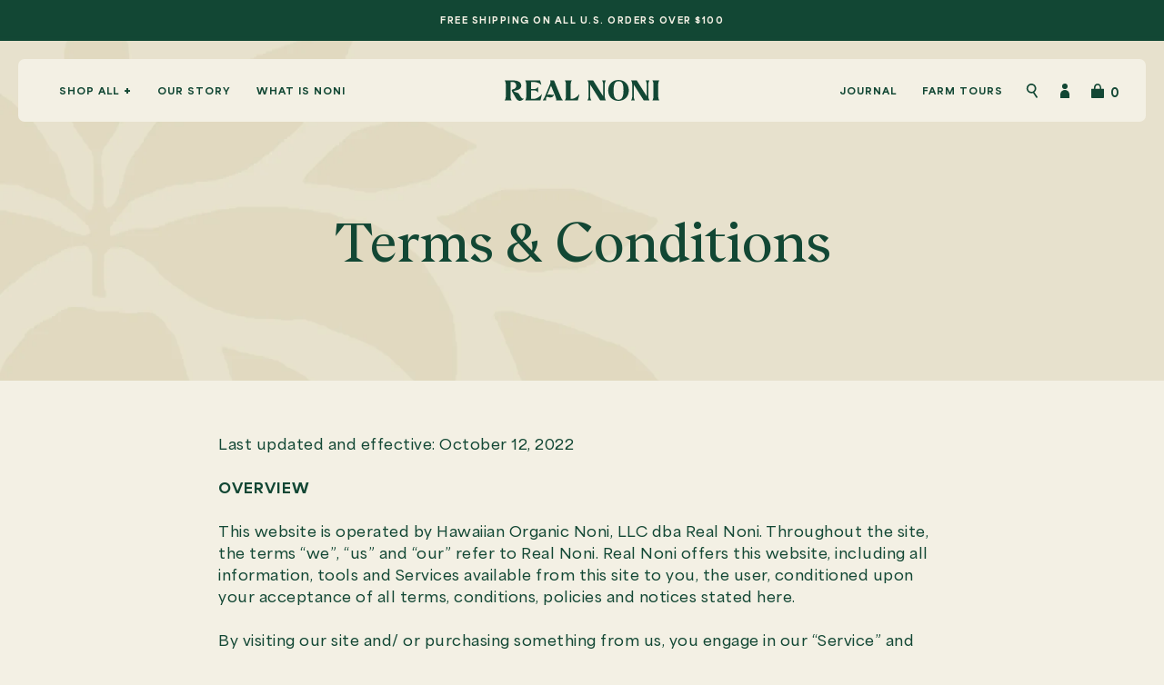

--- FILE ---
content_type: text/css
request_url: https://realnoni.com/cdn/shop/t/11/assets/noni-global.css?v=21337938009144553461668450920
body_size: 5018
content:
@font-face{font-family:AreaNormal;src:url(/cdn/shop/files/AreaNormal-Semibold.eot?v=1661815984);src:url(/cdn/shop/files/AreaNormal-Semibold.woff2?v=1661815986) format("woff2"),url(/cdn/shop/files/AreaNormal-Semibold.woff?v=1661815986) format("woff"),url(/cdn/shop/files/AreaNormal-Semibold.ttf?v=1661815985) format("truetype"),url(/cdn/shop/files/AreaNormal-Semibold.svg?v=1661815990#AreaNormal-Semibold) format("svg"),url(/cdn/shop/files/AreaNormal-Semibold.eot?v=1661815984?#iefix) format("embedded-opentype");font-weight:400;font-style:normal;font-display:swap}@font-face{font-family:AreaNormalBold;src:url(/cdn/shop/files/AreaNormal-Black.eot?v=1661815984);src:url(/cdn/shop/files/AreaNormal-Black.woff2?v=1661815983) format("woff2"),url(/cdn/shop/files/AreaNormal-Black.woff?v=1661815983) format("woff"),url(/cdn/shop/files/AreaNormal-Black.ttf?v=1661815984) format("truetype"),url(/cdn/shop/files/AreaNormal-Black.svg?v=1661815988#AreaNormal-Black) format("svg"),url(/cdn/shop/files/AreaNormal-Black.eot?v=1661815984?#iefix) format("embedded-opentype");font-weight:400;font-style:normal;font-display:swap}@font-face{font-family:AreaNormalMid;src:url(/cdn/shop/files/AreaNormal-Bold.eot?v=1661815985);src:url(/cdn/shop/files/AreaNormal-Bold.woff2?v=1661815984) format("woff2"),url(/cdn/shop/files/AreaNormal-Bold.woff?v=1661815984) format("woff"),url(/cdn/shop/files/AreaNormal-Bold.ttf?v=1661815984) format("truetype"),url(/cdn/shop/files/AreaNormal-Bold.svg?v=1661815988#AreaNormal-Mid) format("svg"),url(/cdn/shop/files/AreaNormal-Bold.eot?v=1661815985?#iefix) format("embedded-opentype");font-weight:400;font-style:normal;font-display:swap}@font-face{font-family:BeirutDisplay;src:url(/cdn/shop/files/BeirutDisplay-Book.eot?v=1661815985);src:url(/cdn/shop/files/BeirutDisplay-Book.woff2?v=1661815986) format("woff2"),url(/cdn/shop/files/BeirutDisplay-Book.woff?v=1661815986) format("woff"),url(/cdn/shop/files/BeirutDisplay-Book.ttf?v=1661815986) format("truetype"),url(/cdn/shop/files/BeirutDisplay-Book.svg?v=1661815986#BeirutDisplay) format("svg"),url(/cdn/shop/files/BeirutDisplay-Book.eot?v=1661815985?#iefix) format("embedded-opentype");font-weight:400;font-style:normal;font-display:swap}@font-face{font-family:BeirutDisplayItalic;src:url(/cdn/shop/files/BeirutDisplay-BookItalic.eot?v=1661815986);src:url(/cdn/shop/files/BeirutDisplay-BookItalic.woff2?v=1661815986) format("woff2"),url(/cdn/shop/files/BeirutDisplay-BookItalic.woff?v=1661815987) format("woff"),url(/cdn/shop/files/BeirutDisplay-BookItalic.ttf?v=1661815986) format("truetype"),url(/cdn/shop/files/BeirutDisplay-BookItalic.svg?v=1661815987#BeirutDisplayItalic) format("svg"),url(/cdn/shop/files/BeirutDisplay-BookItalic.eot?v=1661815986?#iefix) format("embedded-opentype");font-weight:400;font-style:normal;font-display:swap}:root{---color-primary-opposite: #F3F0E4}html,body,p,li,nav,.prodDesc{font-family:AreaNormal,sans-serif!important;font-style:normal;font-weight:400;letter-spacing:.5px}p,.p{margin:0 0 1.25em}p strong,p b,li strong,li b,div strong,div b,.accHeading,.newsletter-message{font-family:AreaNormalBold,sans-serif!important;font-style:normal;font-weight:400}h1,.h1,h2,.h2,h3,.h3,h4,.h4,h1 b,.h1 b,h2 b,.h2 b,h3 b,.h3 b,h4 b,.h4 b,h1 strong,.h1 strong,h2 strong,.h2 strong,h3 strong,.h3 strong,h4 strong,.h4 strong,.review__content blockquote p,.tab-link,body .yotpo-main-layout .yotpo-border-margin:after,ul.inline-nav>li,.compareNumber,.quantity__input{font-family:BeirutDisplay,serif!important;font-style:normal;font-weight:400}h1 em,.h1 em,h2 em,.h2 em,h3 em,.h3 em,h4 em,.h4 em,h1 i,.h1 i,h2 i,.h2 i,h3 i,.h3 i,h4 i,.h4 i,.product__title span{font-family:BeirutDisplayItalic,serif!important;font-style:normal;font-weight:400}h5,.h5,h6,.h6,.header__mobile__button .header__cart__status:not([data-cart-count="0"]):not(.navtext),.header__mobile__button .header__cart__status:not(.navtext),.footerNews .newsletter-message,.klaviyo-form .needsclick input[type=email],.klaviyo-form .needsclick input[type=email]::placeholder{font-family:AreaNormal,sans-serif!important;font-style:normal;font-weight:400}p strong,p b,.prodDesc b,.prodDesc strong,h5,.h5,h6,.h6,h5 b,.h5 b,h6 b,.h6 b,h5 strong,.h5 strong,h6 strong,.h6 strong,.cart-item__remove,.cart__total,.cart__total span:first-child,span.cart__total__money,.header__desktop__buttons--icons .header__cart__status:not([data-cart-count="0"]):not(.navtext),.header__desktop__buttons--icons .header__cart__status:not(.navtext),.announcement__text,.announcement__main,.announcement__more,.announcement__text *,#customer_logout_link,.navlink--toplevel,.caps--large,.navlink--child>.navtext,.navBlockLink,.caps,.product-item .badge-box,.product-item .sale-box,.product-item .preorder-box,.radio__legend__label,.calloutSmall,.yotpo-sr-bottom-line,.accordion-toggle,.cart__message,.yotpo-sr-bottom-line .yotpo-sr-bottom-line-text,.yotpo-bottom-line .yotpo-bottom-line-text,.compCol:before,.spText,.cart__price,.radio__fieldset .radio__button label,.select-popout__toggle,.artTitleWrap .article__tags li,.account-sidebar--mobile,.btn,.shopify-payment-button .shopify-payment-button__button--unbranded,.product__reviews .spr-summary-actions-newreview,.button,.index-blog .blog-listing .article__tags,.pagination-custom li,.standard__subheading,.compareDescriptor,.insertText,#yotpo-main-widget-btn{font-family:AreaNormalBold,sans-serif!important;font-style:normal;font-weight:400;text-transform:uppercase;letter-spacing:1px}h1,.h1{font-size:calc(var(--font-9) * var(---font-adjust-heading));letter-spacing:-2px;line-height:1}.heading-size-9,.heading-size-8,.heading-size-7{letter-spacing:-2px;line-height:1.1}h2,.h2,body .yotpo-main-layout .yotpo-border-margin:after,.compareNumber{font-size:calc(var(--font-6) * var(---font-adjust-heading));letter-spacing:-1px}.heading-size-6,.heading-size-5{letter-spacing:-1px}h3,.h3{font-size:calc(var(--font-5) * var(---font-adjust-heading));letter-spacing:-.5px;line-height:1.3}h4,.h4{font-size:calc(var(--font-3) * var(---font-adjust-heading));letter-spacing:-.25px}.accordion__title .h4,.accordion__title h4{font-size:calc(var(--font-4) * var(---font-adjust-heading));line-height:1.3}ul.tabs,li.tab-link,ul.inline-nav>li{font-size:calc(var(--font-3) * var(---font-adjust-body))}h5,.h5{font-size:calc(var(--font-2) * var(---font-adjust-body));line-height:1.4}.accordion__title:not(p){font-size:calc(var(--font-3) * var(---font-adjust-heading));font-weight:400;letter-spacing:-.5px;line-height:1.4}.accordion__title .h5,.accordion__title h5{line-height:1.6}h6,.h6,.calloutSmall,p bold,p strong,.footer__block__title,.product-description,.accordion-toggle,.account-sidebar--mobile,.yotpo-star-ratings-layout .yotpo-sr-bottom-line,.yotpo-star-ratings-layout .yotpo-sr-bottom-line .yotpo-sr-bottom-line-text,.yotpo-bottom-line .yotpo-bottom-line-text,.prodDesc b,.prodDesc strong,.radio__fieldset .radio__button label,.select-popout__toggle,.standard__subheading,.compCol:before,.btn,.shopify-payment-button .shopify-payment-button__button--unbranded,.product__reviews .spr-summary-actions-newreview,.button,.announcement__text,.announcement__main,.announcement__more,span.cart__message,.insertText,#yotpo-main-widget-btn{font-size:calc(var(--font-1) * var(---font-adjust-body))!important;letter-spacing:1px}.rte.accordion-content p strong,.rte.accordion-content p b,#opt-out-p-id,.article__content.standard__rte p strong,.article__content.standard__rte p b{font-family:AreaNormalBold,sans-serif!important;text-transform:none;letter-spacing:.5px;font-size:font-size: calc(var(--font-2) * var(---font-adjust-body))!important}.product__title span{display:block;width:100%;font-size:calc(var(--font-4) * var(---font-adjust-heading));letter-spacing:-.5px;margin:15px auto 30px}.product__grid__title span{display:block;width:100%}.prodDesc,.footer__quicklinks,.footer__social__text p,.article__content.standard__rte,.modal__description p,.input-group.newsletter-form input,.accordion-content p,.accordion__body,ul,ol,li,.newsletter-message{font-size:calc(var(--font-2) * var(---font-adjust-body));line-height:1.5}.caps--large,.index-blog .blog-listing .article__tags,.pagination-custom li,.compareDescriptor,.notation,.artTitleWrap .article__tags li,.captionWrap p,#customer_logout_link{font-size:calc(.65rem * var(---font-adjust-body))!important;letter-spacing:1px}.grid__heading:not(.heading-size-9){font-size:calc(var(--font-6) * var(---font-adjust-heading))}.standard__rte ul{list-style-type:none;margin:30px 0;padding:0;display:table}.standard__rte li{border-left:7px solid #a2d8cf;margin:0;padding:0 0 0 15px}.standard__rte p a,#MainContent .accordion a{text-decoration:none;border-bottom:5px solid #a2d8cf}.standard__rte p,.standard__rte h1,.standard__rte h2,.standard__rte h3,.standard__rte h4,.standard__rte h5,.standard__rte h6{margin:0 0 24px}.standard__subheading,.standard__heading,.standard__rte,.standard__cta{margin-bottom:calc(2 * var(--line))}.standard__subheading,.standard__heading,.standard__rte{width:100%}#MainContent img{border-radius:7px}.newsletter-message{letter-spacing:.25px}.newsletter-message em{font-style:normal}blockquote{padding-left:15px;border-left:7px solid #a2d8cf;margin:0 0 7px}hr,.hr{margin:45px 0}.clearfix:after{content:"";clear:both;display:table}.alignTop{align-self:start}.alignCenter{align-self:center}.alignBottom{align-self:end}.variant__labels--hide .radio__fieldset{display:flex;flex-basis:max-content;margin-bottom:0}.radio__fieldset .radio__button input:checked~label,.radio__fieldset .radio__button label:hover,.radio__fieldset .radio__button label:active,.radio__fieldset .radio__button label:focus{border:1px solid #124734;background:var(--secondary)}.radio__button{display:block;padding:5px;width:auto;flex-grow:1;text-align:center}.select-popout__toggle{border-radius:50px;background:var(--secondary);padding:var(--form-top) calc(var(--form-left) * 3) var(--form-top) calc(2 * var(--form-left))}.selector-wrapper{min-width:0;padding-right:0}.form-field select,.form-field .popout__toggle,.form-field input[type=text],.form-field input[type=password],.form-field input[type=email],.form-field input[type=number],.form-field input[type=tel],.form-field textarea{border-radius:30px}.comment-form .form-row .form-field{width:100%;margin:0 auto 10px}.comment-form .form-row{flex-wrap:wrap}input,textarea,select,.popout__toggle,.input-group:not(.newsletter-form){padding:15px 20px;color:var(--text)}.form__legal p{font-style:normal;color:var(--text);text-align:center}.caps--large,#customer_logout_link{display:inline-block}.caps--large:hover,#customer_logout_link:hover{color:var(--link)}.caps--large:after,.header__dropdown__image a .navBlockLink:after,#customer_logout_link:after,body .yotpo-layout-header-wrapper #yotpo-main-widget-btn:after{display:block;content:"";height:7px;border-bottom:1px solid var(--text);transform:scaleX(1);transform-origin:0% 50%;transition:transform 125ms ease-in-out}.caps--large:hover:after,.header__dropdown__image a:hover .navBlockLink:after,#customer_logout_link:hover:after,body .yotpo-layout-header-wrapper #yotpo-main-widget-btn:hover:after{transform:scaleX(0)}.header__dropdown__image a .navBlockLink:after{height:4px}.navlink--toplevel:after{transform-origin:0% 50%}.site-footer-wrapper a{display:inline-block;text-decoration:none}.site-footer-wrapper a:not(.socialIconLink):after,a.faqSearchLink:after{display:block;content:"";height:1px;border-bottom:1px solid var(--text);transform-origin:0% 50%;transition:transform 125ms ease-in-out;transform:scaleX(0)}.site-footer-wrapper a:hover:after,a.faqSearchLink:hover:after{transform:scaleX(1)}.btn--large{width:auto;max-width:100%;display:inline-block}.btn,.shopify-payment-button .shopify-payment-button__button--unbranded,.product__reviews .spr-summary-actions-newreview,.button{line-height:1.4;padding:calc(1 * var(--btn-top)) calc(2 * var(--btn-left)) calc(.8 * var(--btn-top))}.radio__fieldset--small .radio__button label{padding:5px 15px}.site-footer-wrapper .input-group.newsletter-form .input-group-btn .btn,.input-group.newsletter-form .input-group-btn .btn{background:transparent;display:flex;align-items:center;padding:0 25px 0 10px}.btnArrow:after{content:"";width:45px;height:40px;background:url(/cdn/shop/files/noni-icon-arrow-right.png?v=1662772208);background-size:contain;background-repeat:no-repeat;display:inline-block;background-position:center center}.radio__fieldset .radio__button label{border-radius:50px;border-color:#124734}.pagination-custom>li:first-child>a,.pagination-custom>li:first-child>span,.pagination-custom__spacer>span,.pagination-custom__num>a,.pagination-custom__num>span,.pagination-custom>.active>a,.pagination-custom>.active>span,.pagination-custom>.active>a:hover,.pagination-custom>.active>span:hover,.pagination-custom>.active>a:focus,.pagination-custom>.active>span:focus,.pagination-custom>li:last-child>a,.pagination-custom>li:last-child>span{border:none}.pagination-custom__num.active span:after{display:none}.pagination-custom__num.active{border-radius:50%;border:1px solid var(--border)}.pagination-custom>.active>a,.pagination-custom>.active>span,.pagination-custom>.active>a:hover,.pagination-custom>.active>span:hover,.pagination-custom>.active>a:focus,.pagination-custom>.active>span:focus{color:var(--text)}.pagination-custom__num>a,.pagination-custom__num>span{padding:21px 18px;line-height:0}.pagination-custom>li{padding:0;margin:0 10px}.pagination-custom__arr>a:before,.pagination-custom__arr>span:before{width:.75em;height:.75em}.text__standard a.standard__cta{margin-bottom:10px;display:inline-block}.btn--outline.btn--neutral,.product__submit--spb .btn--neutral.product__submit__add,.product__reviews .btn--neutral.spr-summary-actions-newreview{--btn-text-hover: var(--buttonBG)}.index-contact input[type=submit]{color:var(--bg)}.index-contact input[type=submit]:hover,form input[type=submit]:hover,.btn:focus{background:transparent;color:var(--text);border:1px solid var(--text)}.wrapper--narrow{max-width:900px}html{--scrollbar-width: 0 !important}#theOverlay{position:absolute;width:100%;height:100%;background:#00000059;z-index:1000;opacity:0;pointer-events:none;transition:opacity .25s}[data-scroll-locked] #theOverlay{opacity:1;pointer-events:all}.pageHead{background-color:#e7e1cc;background-image:url(/cdn/shop/files/header-bg-icon.png?v=1662848686);background-position:left center;background-size:auto 150%;background-repeat:no-repeat;text-align:center;padding:190px 5% 120px;margin:0 auto 60px}.regPageText{padding-bottom:75px}.announcement__bar-holder{height:45px;display:flex;align-items:center}.announcement__wrapper--top .announcement__text,.announcement__wrapper--top .announcement__main,.announcement__wrapper--top .announcement__more,.announcement__wrapper--top .announcement__text *{font-size:calc(.55rem * var(---font-adjust-body));letter-spacing:1.5px;margin-bottom:0}.announcement__wrapper--top .announcement__slide{min-height:35px}.header__wrapper{transition:top .25s linear}.scroll-down .header__wrapper{top:-90px!important}.header__logo--image .header__logo__link:before{display:none}.header__logo--image .header__logo__link svg{width:100%!important;height:auto!important}.hero__title{margin-bottom:calc(2 * var(--line))}.hero__content{background:transparent;max-width:70%}.shopify-section:first-child [data-overlay-header] .hero__content__wrapper{padding-top:60px}.product-grid-outer,.grid__heading-holder{padding:0 var(--outer);text-align:center}.grid__heading{max-width:600px;margin:0 auto}.grid__footer{margin-top:calc(-1.5 * var(--gutter))}.product-grid{justify-content:center}.product-item .sale-box,.product-item .preorder-box,.product-item .badge-box{left:auto;top:6%;right:0;border-radius:7px;line-height:35px}.product-grid.flickity-enabled .product-item .badge-box,.product-grid.flickity-enabled .product-item .sale-box,.product-grid.flickity-enabled .product-item .preorder-box{top:15px;right:-10px}.flickity-slider,.flickity-enabled.is-draggable .flickity-viewport{-webkit-overflow-scrolling:touch!important}.product-item{background:transparent}.product-item__image{border-radius:7px;transform:translateZ(0);isolation:isolate}.product-item__bg{background-color:#e7e1cc;transition:all .5s!important;z-index:1}.product-item__bg__inner,.product-item__bg{height:101%;width:101%}.no-touch .double__image:hover .product-item__bg,.no-touch .double__image.is-visible .product-item__bg{background-color:transparent}.product-item__bg__under{z-index:0;transition:all .5s!important;background-repeat:no-repeat}.product-information{padding:calc(var(--inner) / 2) 0 var(--gutter) 0!important}.product-information .product-link{width:100%;margin:0 auto;padding:0}.product__grid__cutline,.product__grid__title{color:var(--text);margin:15px 0 0;line-height:160%}.product-item:hover .product__grid__cutline,.product-item:hover .product__grid__title{color:var(--text)}.product-information .price{display:none}.shopLink{display:inline-block;margin-top:15px}.product-grid .product-item{padding:1.5%;margin:0}.product-grid.flickity-enabled .product-item{width:97%!important;margin:1.5%;padding:0}.flickity-button-circle .flickity-prev-next-button.next{right:10px}.flickity-button-circle .flickity-prev-next-button.previous{left:10px}.product-grid-outer .flickity-button-circle .flickity-button{background:transparent;width:30px;height:45px}.product-grid-outer .flickity-prev-next-button:before{width:15px;height:15px;border-width:0 0 1px 1px;margin:-10px 0 0 -5px}.slideup,.slideup>button:after,.quick-add-button,.form-quick-add .selector-wrapper{background:#e7e1cd}.slideup>button{-webkit-backdrop-filter:none;backdrop-filter:none}.form-quick-add .radio__legend-back{display:none}.slideup>button:after{opacity:1}.product-grid-outer.colSlides{padding:0}.product-grid-outer.colSlides .product-grid{justify-content:start}.colSlides .product-grid--slider .flickity-slider{padding-left:3%}.product-grid.swiper-wrapper{justify-content:unset;flex-grow:unset;flex-wrap:unset;align-content:unset;padding:0}.hideArrows .swiper-button-prev,.hideArrows .swiper-button-next{display:none}.logos__wrapper{padding:0}.logos__wrapper .hero__title{margin:15px auto 0;max-width:950px;padding:0 2.5%}.logos__slider{max-width:100%;width:100%;margin:0 auto}.logos__slider .flickity-slider,.logos__slider .logos__slider-inner:not(.flickity-enabled){align-items:start}.logos__caption{line-height:1.4;width:210px;margin:20px auto;display:block}.logos__logo{padding:30px 15px;width:auto}.flickity-page-dots .dot,.swiper-pagination-bullet{margin:0 46px!important}.flickity-page-dots .dot:after,.swiper-pagination-bullet:after{content:"";border-top:1px solid var(--text);display:inline-block;height:150%;width:70px;margin:-3px 20px 0}.flickity-page-dots .dot:last-of-type:after,.swiper-pagination-bullet:last-of-type:after{opacity:0}.subBottom{margin-top:45px}.calloutTab{position:absolute;background:#a2d8cf;width:120px;border-radius:7px;text-align:center;padding:30px;left:calc(1.5 * var(--outer));margin-top:calc(-3 * var(--outer));transition:all .25s}.calloutBig{font-size:calc(var(--font-5) * var(---font-adjust-heading));margin-bottom:5px;display:inline-block}.calloutSmall{line-height:1.75}.brick--1 .bbTopImg{display:block;width:100%;text-align:center}.brick__block__text{padding:calc(1.5 * var(--outer))!important}.brick-two-thirds .brick__block:last-of-type .brick__block__text{padding:calc(2 * var(--outer)) calc(2 * var(--outer))!important}.brick__block__text__inner{height:100%;display:flex;align-content:flex-end;-webkit-align-content:flex-end;align-items:flex-end;-webkit-align-items:flex-end;flex-wrap:wrap;width:100%}.brick__block__text__inner.hasTopImg{align-content:space-between}.brick__block__text__inner .text__standard{display:flex;flex-wrap:wrap;align-content:end;-webkit-align-content:end}.brick--1 .brick__block__text__inner{display:block;height:auto;width:100%}.brick-two-thirds .brick__block__text__inner{width:100%}.brick--1 .brick__block__text__inner .text__standard{display:block;height:auto}.brick__block__text__inner .text-center{margin:0 auto}.iconsOuter{display:flex;width:100%;flex-wrap:wrap;margin-bottom:30px;text-align:left;justify-content:center}.iconWrap{display:flex;align-items:center;flex-basis:100%;max-width:500px}.iconImg{background-size:contain;background-position:center center;background-repeat:no-repeat;flex-shrink:0}.iconText{padding-left:30px;line-height:1.6}.btnsWrap{width:100%}.section-columns:not(.section-experience) .colTextWrap .grid__heading{font-size:calc(var(--font-5) * var(---font-adjust-heading))}.colTextWrap .grid__heading{padding:30px 2.5% 0}.column__grid__item{padding:0;width:33.33%}.column__image,.column__image__bg{border-radius:7px;transform:translateZ(0);isolation:isolate}.column__image__wrapper{padding:0 15px}.section-columns .wrapper .grid__outer,.section-columns .wrapper--narrow .grid__outer,.section-columns .wrapper--full{overflow:visible}.timeline .flickity-button,.section-columns .flickity-button{background:#a2d8cf;border-radius:50px;width:50px!important;height:35px!important}.timeline .flickity-prev-next-button.previous,.section-columns .flickity-prev-next-button.previous{left:-20px}.timeline .flickity-prev-next-button.next,.section-columns .flickity-prev-next-button.next{right:-20px}.announcement__text>div{margin:0}.ticker--animated{padding-right:0;padding-left:0}.announcement__slide:not(.announcement__bar)>*,.announcement__slide:not(.announcement__bar):before{width:auto}.announcement__slide:not(.announcement__bar):before{width:auto;content:"\2022";padding:0 15px 0 20px;line-height:215%}.review__content blockquote{margin:0}.review__content blockquote p{letter-spacing:-.5px;line-height:1.3;margin:0 0 15px}.review__slide{width:55%;padding:30px 7.5% 60px;min-width:0}.reviews__slider{justify-content:center;align-items:center;align-content:center;padding:0}.reviews__slider .flickity-slider{display:flex;align-items:center}.reviews__slider .review__content{max-width:100%;padding:0}.blog-listing-outer{padding:0 var(--outer)}.index-blog .blog-listing .article{padding:15px 15px 30px}.article.grid__item a,.article.grid__item .article__image{transition:opacity .25s}.article.grid__item a:hover,.article.grid__item .article__image:hover{opacity:.75}.blog .article__image{border-radius:7px}.blog-listing .article__text-wrapper{text-align:center;padding:25px 0!important}.index-blog .article__title{margin-bottom:20px}.article__excerpt{display:none}.index-blog .blog-listing .article__tags{padding:0 0 30px!important}.article__tag{border:none;margin:0}.blog__footer{margin-top:0}.grid__heading-holder.blog__footer>*{padding-bottom:0;padding-top:0}.article__link{margin:0 auto;display:inline-block}.accordion-toggle{padding:1.25rem 30px 1.25rem 0}.accordion-content{padding-bottom:15px}.accordion__body{padding-bottom:1.5rem}.compCol{display:flex;justify-content:center;position:relative}.compCol:before{content:"vs.";pointer-events:none;position:absolute;top:10px;left:calc(50% - 50px);width:100px;height:100px;border-radius:50%;border:1px solid var(--border);line-height:105px;text-align:center}.faqColWrap{width:50%;padding:0 5%}.faq__title.text-center{max-width:500px;margin:0 auto 45px}.faq__title .standard-rte{line-height:1.4}.faq__title .h2 br{display:none}.accordion__title{display:flex;flex-wrap:wrap;align-items:flex-end;-webkit-align-items:flex-end}.accordion__title div{display:inline-block;margin:5px 15px 5px 0;line-height:1}.compareWrap{display:flex;flex-wrap:wrap;margin-top:30px;margin-bottom:15px}.compareLeft,.compareRight{display:flex;flex-wrap:wrap;align-items:end;line-height:1;max-width:175px}.compareRight{border-left:1px solid var(--border);padding-left:30px}.compareNumber{letter-spacing:0;margin:0;padding:0}.compareWeight{padding-left:5px}.compareDescriptor{width:100%;margin-top:10px}.notation,.moreLink{margin-top:30px}ul.inline-nav>li{letter-spacing:0;margin:0 25px;border-bottom:none}ul.inline-nav>li.current,ul.tabs>li.current{color:var(--text)}.inline-nav li a:after{display:none}.inline-nav li:after,ul.tabs>li:after{content:"\2022";display:block;width:100%;text-align:center;font-size:150%;opacity:0;transition:all .25s;margin-top:-10px;background:transparent}.inline-nav li.inline-nav--active:after,.inline-nav li:hover:after,ul.tabs>li.current:after,ul.tabs>li:hover:after{opacity:1}body.template-list-collections footer,body.template-collection footer,body.template-blog:not(.template-blog-faq) footer,body.template-product footer,body.template-page-about footer,body.template-search footer,body.template-page:not(.template-page-faq):not(.template-page-farm-tours):not(.template-page-store-locator):not(.template-page-story) footer{border-top:1px solid var(--text)}.site-footer-wrapper{border-bottom:30px solid var(--text)}.footer__block__title{padding-bottom:15px}.footer__social__text,.footer__newsletter__text{margin-bottom:20px}.footer__quicklinks li{margin:0 0 10px}.footer__quicklinks li:last-child{margin:0}.site-footer .grid,.site-footer .grid--full{display:block;margin:0!important}.footerLogoBottom img{max-width:100%}.footerLogoBottom{margin:45px 0 -36px}.footer__social{margin-bottom:0;flex-wrap:nowrap;gap:1em}.footer__social li svg{height:18px;width:auto}.footer__secondary{margin-top:0}.footer__copyright{margin:0}.footer__copyright li{font-size:calc(.7rem * var(---font-adjust-body));text-transform:none;margin-bottom:0}.klaviyo-form .needsclick input[type=email]{padding:0 0 0 20px!important}.klaviyo-form .needsclick input[type=email],.klaviyo-form .needsclick input[type=email]::placeholder{font-size:calc(var(--font-1) * var(---font-adjust-body))!important;letter-spacing:.5px!important;line-height:1!important}.klaviyo-form .needsclick button{display:none!important}.klaviyo-form .needsclick{width:100%!important;flex-wrap:wrap;flex:unset!important}.klaviyo-form input[type=submit],.klaviyo-form input[type=submit]:hover{display:block!important;position:absolute;top:0;right:0;margin:0;border:none;font-size:0;height:52px;width:80px;background:url(/cdn/shop/files/noni-icon-arrow-right.png?v=1662772208);background-size:45px auto;background-repeat:no-repeat;background-position:center center}.modal__inner .klaviyo-form.klaviyo-form.klaviyo-form{width:100%;margin:10px 0 5px}.modal__inner .klaviyo-form p{line-height:1.4!important}.modal__overlay--newsletter .modal__wrapper{align-items:flex-end;-webkit-align-items:flex-end;justify-content:flex-end;-webkit-justify-content:flex-end;padding:var(--outer)}.modal__overlay--newsletter .modal__inner{text-align:left;padding:var(--gutter) var(--outer);display:flex;flex-wrap:wrap;align-content:end;-webkit-align-content:end;height:100%}.modal__overlay--newsletter .modal--newsletter{border-radius:7px;max-width:490px;max-height:400px;height:auto;position:relative}.modal__overlay--newsletter .modal--newsletter .input-group.newsletter-form input{padding:14px 10px 14px 20px}.modal__overlay--newsletter .modal__underlay{background:transparent}.modal__overlay--newsletter .modal--newsletter .modal__title{font-size:calc(var(--font-5) * var(---font-adjust-heading));width:60%;margin:0;align-self:start;padding-bottom:10%}.modal__overlay--newsletter .modal__description p{margin-bottom:0;margin-top:30px}.modal__overlay--newsletter .modal__text .contact-form{width:100%}.modal__overlay--newsletter .modal-wrapper .input-group{border-radius:50px}.site-footer-wrapper .input-group.newsletter-form{--input-group-bg: transparent;border:1px solid var(--text);border-radius:50px;padding-left:10px}.input-group.newsletter-form input{padding:14px 10px;min-width:0}.popup-cookies--bottom .popup__tracking p,.popup-cookies--bottom .popup__tracking p:nth-child(2),.popup-cookies--bottom .popup__tracking>a:not(.btn),.popup-cookies--bottom .popup__tracking>button:not(.close),.popup-cookies a:not(.btn):not(.btn--neutral),.popup-cookies button:not(.close):not(.btn){font-size:calc(var(--font-1) * var(---font-adjust-body));text-align:left;line-height:130%}.popup-cookies--bottom .popup__tracking__text,.popup-cookies--bottom .popup__tracking{justify-content:start;flex-wrap:nowrap}.popup-cookies .popup__title--cookies,.popup-cookies--bottom .popup__tracking>button:not(.close){white-space:nowrap;font-family:AreaNormalBold!important;text-transform:uppercase}.popup-cookies--bottom{padding:20px var(--gutter)}.popup-cookies{background-color:var(--text);color:var(--bg);box-shadow:none}.popup-cookies--bottom .popup__tracking>button:not(.close){color:var(--bg)}.popup-cookies a:not(.btn):not(.btn--neutral),.popup-cookies button:not(.close):not(.btn){color:var(--bg);text-decoration:underline}#search-popdown-results,.search__popdown__upper{display:none!important}.deferred-media__poster-button{background-color:var(--bg);border-radius:50%}.icon-media-video .icon-media-video-outline,.icon-media-model .icon-media-model-outline{fill:var(--bg);opacity:1}.icon-media-video .icon-media-video-element,.icon-media-model .icon-media-model-element{fill:var(--text);opacity:1}
/*# sourceMappingURL=/cdn/shop/t/11/assets/noni-global.css.map?v=21337938009144553461668450920 */


--- FILE ---
content_type: text/css
request_url: https://realnoni.com/cdn/shop/t/11/assets/noni-account.css?v=68384862055590620821668450920
body_size: 349
content:
.account{padding:150px 5% 0;max-width:100%;margin:0 auto;background:#e7e1cc;text-align:center}.account .col{width:100%;max-width:600px}.account form{padding:5px 0 60px}.account .form-item,.account .form-field{margin:0 auto 25px;text-align:center}.account .caps--large{margin:0 10px}.form-field label.label--float{background:#e7e1cc}.account p,.account table,.account table tr>th,.account table tr>td{line-height:1.7;font-size:calc(var(--font-2) * var(---font-adjust-body))}.account .col p{max-width:400px;margin:0 auto 15px}.account form .errors,.account .form-errors{border:none;border-radius:7px;margin:0 auto 30px;background-color:var(--bg);color:var(--text);text-align:center;max-width:100%}.account form .errors ul,.account .form-errors ul{text-align:center}.account .just{display:flex;flex-wrap:wrap;padding:30px 0 75px;clear:both}.account-sidebar{width:30%;background:#f3f0e4;border-radius:7px;padding:30px;order:2}.account-main{width:65%;background:#f3f0e4;border-radius:7px;padding:30px;margin-right:5%;order:1}.account h4.theme{margin:0 0 30px;font-size:calc(var(--font-4) * var(---font-adjust-heading))}.account .account-sidebar .caps--large{margin:0 0 15px}.account table,.account thead,.account tbody,.account th,.account td,.account tr,.account tfoot{display:block}.account table{border:none;border-bottom:1px solid var(--text);padding:0 0 30px;margin:30px 0 0}.account .account-main table:last-of-type{border-bottom:none}.account table a{text-decoration:none;border-bottom:7px solid #a2d8cf}.account thead tr{position:absolute;top:-9999px;left:-9999px}.account tr{border:none}.account td{border:none;position:relative;padding-left:160px}.account td:before{position:absolute;top:6px;left:2px;width:150px;padding-right:10px;white-space:nowrap}.account table.orderDet tbody td:before{top:10px}.account table .payment-status,.account table .total{display:block}.account table.orderSum td:nth-of-type(1):before{content:"Order"}.account table.orderSum td:nth-of-type(2):before{content:"Date"}.account table.orderSum td:nth-of-type(3):before{content:"Payment"}.account table.orderSum td:nth-of-type(4):before{content:"Fulfillment"}.account table.orderSum td:nth-of-type(5):before{content:"Total"}.account table.orderDet tbody td:nth-of-type(1):before{content:"Product"}.account table.orderDet tbody td:nth-of-type(2):before{content:"Price"}.account table.orderDet tbody td:nth-of-type(3):before{content:"Quantity"}.account table.orderDet tbody td:nth-of-type(4):before{content:"Total"}.account-sidebar--mobile{padding:0}.order-info span.status{font-style:normal}#OrderAddress{display:flex;justify-content:start;flex-wrap:wrap;border-top:1px solid var(--text);border-bottom:1px solid var(--text);padding:30px 0}#OrderAddress>div:first-child{margin-right:60px}.account table.orderDet tbody tr{border-bottom:1px solid var(--text);padding:0 0 30px;margin-bottom:30px}#OrderAddress p{margin-bottom:0}#OrderAddress p.h6{margin-bottom:15px}.account tfoot td.label{display:inline-block;width:auto;padding-right:15px;white-space:nowrap;padding-left:0}.account tfoot td.total.money{display:inline-block;padding-left:0}.order-info{padding-top:30px;border-top:1px solid var(--text)}.account-header{align-items:start}.account .btn{padding:calc(1.2 * var(--btn-top)) calc(2 * var(--btn-left)) calc(.6 * var(--btn-top))}.account .btn:hover{background:transparent;color:var(--text);border:1px solid var(--text)}@media all and (max-width: 989px){.account-sidebar{width:100%;order:1}.account-main{width:100%;margin:30px 0 0;order:2}.account .account-sidebar .caps--large,#customer_logout_link{margin:30px 0 0;padding:0;display:inline-block}.account-sidebar ul{position:relative;background:#f3f0e4;top:0}.account-sidebar li{border-top:none}#OrderAddress>div{width:100%;margin-right:0}#OrderDetailsM td{padding-left:0}#OrderDetailsM{text-align:center}#OrderDetailsM img{background:#e7e1cc}#OrderDetailsM tbody tr{border-bottom:1px solid var(--text)}}@media all and (max-width: 749px){.account .caps--large{margin:10px;padding:5px 0 0}}
/*# sourceMappingURL=/cdn/shop/t/11/assets/noni-account.css.map?v=68384862055590620821668450920 */


--- FILE ---
content_type: text/css
request_url: https://realnoni.com/cdn/shop/t/11/assets/noni-menu.css?v=117476684475271642951700766433
body_size: 1723
content:
.theme__header{width:calc(100% - 40px);margin:20px;border-bottom:none;box-shadow:none;transition:all .25s;border-radius:7px}[data-scroll-locked] .theme__header{width:calc(100vw - 40px)}.scroll-up .theme__header,.theme__header:hover{box-shadow:0 2px 8px #0000000f,0 3px 12px #00000015}.header__backfill{display:none!important}.header__desktop__upper,.header__desktop__lower,.header__mobile{padding:0 2.5%;border-radius:7px}[data-scroll-locked] .theme__header .header__desktop__upper,[data-scroll-locked] .theme__header .header__desktop__lower,[data-scroll-locked] .theme__header .header__mobile{border-radius:7px 7px 0 0}.js__header__stuck .theme__header:after{border-radius:7px}.meganav--visible .header__desktop__upper,.meganav--visible .js__header__stuck .theme__header:after{border-radius:7px 7px 0 0}.header__icons--size-regular .icon{height:16px}.cart__icon__content{height:100%;display:flex;align-items:center}[data-cart-count="0"]{display:inherit}.cartCount[data-cart-count="0"]{display:inline}.navlink--cart:hover .header__cart__status:not(.navtext){transform:none}.header__desktop__buttons--icons .header__cart__status:not([data-cart-count="0"]):not(.navtext),.header__desktop__buttons--icons .header__cart__status:not(.navtext),.header__mobile__button .header__cart__status:not([data-cart-count="0"]):not(.navtext),.header__mobile__button .header__cart__status:not(.navtext){padding:8px 0 0 4px;height:100%;min-width:0;background-color:transparent;border:none;color:var(--primary);top:0;right:auto;border-radius:0;z-index:1;font-size:calc(var(--font-1) * var(---font-adjust-nav) * 1.2);line-height:1;align-items:center;position:relative}.header__logo__link{display:flex;align-items:center}.header__mobile{padding:0 5%}.js__show__mobile .header__mobile,[data-header-style=drawer] .header__mobile{display:flex;justify-content:space-between}.header__mobile .header__logo{padding:0 23%;position:absolute;width:90%;height:100%;pointer-events:none}.header__mobile .header__logo a{pointer-events:all}.header__mobile__hamburger{width:20px}.header__icons--size-regular .hamburger__lines span{width:20px;height:2px}.header__mobile__button .header__cart__status:not([data-cart-count="0"]):not(.navtext),.header__mobile__button .header__cart__status:not(.navtext){font-size:calc(var(--font-1) * var(---font-adjust-nav) * 1.35);padding-top:6px}.drawer__content{width:calc(100% - 40px)!important;left:20px;height:auto;top:125px;padding-top:0;border-radius:0 0 7px 7px;max-width:none;transform:none;visibility:visible;transition:all .25s;opacity:0;pointer-events:none;border-top:1px solid var(--text);z-index:10000}.drawer--visible .drawer__content{opacity:1;pointer-events:all}.scroll-up .drawer__content{top:80px;z-index:20000}.js__header__stuck .drawer__content{padding-top:0}.drawer__inner{padding:5%;mask-image:none;-webkit-mask-image:none}.drawer__inner .h3{margin:0;padding:8px 2px 3px;font-size:calc(var(--font-4) * var(---font-adjust-heading))}.drawer__inner .h5,.drawer__inner .faq .theChild{margin:0;padding:13px 2px 8px 3px}.drawer__inner .faq>.theChild,.drawer__inner .faq .accordion__title{border-top:2px solid #e7e1cc}.drawer__inner .faq>.theChild{padding:14px 2px 11px 3px}.drawer__inner .faq>.theChild.loop1{border:none}.drawer__inner .faq .accordion:first-child .accordion__title{border-top:none}.drawer__inner .h5{font-size:calc(.7rem * var(---font-adjust-body))!important;letter-spacing:1px}#secondaryMobile{padding:7px 3px 0}.drawer__inner .accordion__body{padding:5px 0 5px 2px;line-height:2;font-size:calc(var(--font-1) * var(---font-adjust-body))}.drawer__inner .accordion__title:before{right:10px;width:13px}.drawer__inner .accordion__title:after{right:16px;height:13px}.search-wrapper{padding:15px 2.5%}.search-popdown{position:absolute;bottom:auto;overflow:hidden;top:auto;width:100%;border-radius:0 0 7px 7px;border-top:1px solid var(--text);max-height:none}.search__popdown__main{width:100%;min-height:0;height:auto;display:flex;justify-content:space-between;align-items:center;transition:transform .5s ease}.spText{font-size:calc(var(--font-1) * var(---font-adjust-nav));color:var(--text);white-space:nowrap;padding:30px 25px 27px 15px}.search__popdown__form{background:#e7e1cc;border-radius:50px;padding:0 15px}.search__popdown__form input{font-size:calc(.825rem * var(---font-adjust-body));padding:15px 10px 15px 30px;background-image:url(//realnoni.com/cdn/shop/t/11/assets/noni-icon-search.png?v=165244875709681968811668450920);background-size:10px auto;background-repeat:no-repeat;background-position:left 10px center}.search__popdown__close{width:0px;opacity:0;pointer-events:none}.search__popdown__form__button{padding:0;display:flex;align-items:center}.navlink--toplevel{letter-spacing:1px;padding:30px 9px 27px;margin:0 5px}.navlink--toplevel>.navtext,.navlink--child>.navtext{font-size:calc(var(--font-1) * var(---font-adjust-nav));white-space:nowrap}.navlink--grandchild .navtext{letter-spacing:1px;display:inline-block;padding-left:4px}.grandparent .navlink--child{padding:7px 0}.grandparent .navlink--grandchild{padding:7px 7px 7px 0;display:flex;align-content:start;line-height:1.2}.menu__item.grandparent .navlink--grandchild:before{content:"\2022";position:relative;display:inline-block;margin-left:-12px;opacity:0;transition:all .25s;margin-top:-3px}.menu__item.grandparent .navlink--grandchild:hover:before{margin-left:0;opacity:1}.header__desktop__button .navlink:not(.navlink--toplevel){padding:5px 8px}.grandparent .header__dropdown{border-radius:0 0 5px 5px;border-top:1px solid var(--text);box-shadow:0 2px 8px #0000000f,0 3px 12px #00000015}.grandparent .header__dropdown__inner{padding:2.5%}.grandparent .dropdown__family{margin-left:0}.dropdown__family{padding:0 0 0 15px;white-space:nowrap}.grandparent .menu__block--narrow{margin-left:2.5%}.header__dropdown__image .link-over-image{position:relative;width:100%;height:auto;display:block}.header__dropdown__image .hero__content__wrapper{position:relative}.header__dropdown__image .image__fill{border-radius:7px;transform:translateZ(0);isolation:isolate}.header__dropdown__image .hero__content{padding:15px 0;width:100%;display:flex;justify-content:space-between;font-size:75%;align-items:center}.navBlockLink{font-size:75%;padding:5px 0}.header__menu__right .header__dropdown{display:none}.cart-dropdown{max-width:400px;border-left:none;height:76vh;min-height:50vh;box-shadow:0 2px 8px #0000000f,0 3px 12px #00000015;left:calc(100vw - 20px);top:65px;border-radius:7px}.cart-dropdown.cartEmpty{top:64px}.cart-dropdown .cart__graph{display:none}.scroll-up .cart-dropdown{top:20px}body.headerStuck:not(.scroll-up) .cart-dropdown,body.headerStuck:not(.scroll-up) .cart-dropdown.cartEmpty{top:20px}.cart-dropdown__head{padding:8px 5%}.cart-dropdown__body{flex:1 1 0;height:calc(76vh - 73px);align-content:start;display:flex;flex-wrap:wrap}.cart-dropdown__empty-message{padding:10%;display:flex;flex-wrap:wrap;height:90%;align-content:center;justify-content:center;background-image:url(/cdn/shop/files/noni-bg-fruit.png?v=1663607240);background-repeat:no-repeat;background-size:auto 100%;background-position:right bottom;margin:0}.cart-dropdown__empty-message a{margin-top:30px}.cart-dropdown__message{padding:10px 5%}.cart__message{padding:15px 5% 13px;margin-bottom:0;width:100%;line-height:1.4;font-size:calc(.65rem * var(---font-adjust-body));letter-spacing:.5px!important}.cart-item__image{font-size:0;background:#e7e1cc;border-radius:7px}.cart-item__image a{width:165px;height:165px}.cart-item__content{width:calc(100% - 165px);padding:0 0 0 20px;position:relative}.cart-dropdown__items{padding:10px 0;display:flex;flex-wrap:wrap;width:100%}.cart-item{padding:20px 20px 0;border-bottom:none;width:100%}.cart-item__title{font-size:calc(.775rem * var(---font-adjust-body));margin:5px 0 10px}.cart__quantity{margin:0 0 12px;width:80px}.cart__quantity .cart__quantity-field{padding:5px 30px;border-radius:30px}.cart-item__selected-options,.cart__items__property{margin:0 0 10px}.cart-item__selected-options strong,.cart__items__property strong{font-size:calc(.6rem * var(---font-adjust-body))!important}body .hulkapps-reminder-msg{font-size:11px;color:var(--text);line-height:125%}.cart-item__meta{margin:15px 0 10px;width:110%}.cart__price{margin-bottom:0;font-size:11px;color:var(--text)}.cart__price br{display:none}.cart__price .original_price{margin-right:5px}.cart-item__content-inner{position:relative;max-width:calc(100% - 20px)}.cart-item__remove{position:absolute;top:7px;right:0;display:block;width:auto;height:auto;font-size:10px;bottom:auto}.cart-item__remove .icon{width:13px;height:13px}.cart__price ins{color:var(--text)}.cart__total{justify-content:start}.cart__total span:first-child{flex-grow:1}span.cart__total__money{margin-right:10px}.cart__total,.cart__total span:first-child,span.cart__total__money{font-size:calc(.75rem * var(---font-adjust-body));letter-spacing:1px!important}.hulkapps-cart-original-total{display:inline-block!important}.cart__foot-inner{padding:20px 5%}.cart__foot-inner em{font-style:normal;font-size:11px}.theDisc{font-size:11px;line-height:125%}@media all and (max-width: 989px){.cart-dropdown__head{padding:7px 5%}.cart-dropdown.is-open{transform:none}.cart-dropdown{max-width:100%;border-radius:7px;height:calc(100vh - 130px);width:calc(100% - 40px);top:65px;left:20px;right:auto}.search__popdown__main{flex-wrap:wrap}[data-scroll-locked] .search__popdown__outer{width:calc(100vw - 40px)}.spText{font-size:calc(var(--font-1) * var(---font-adjust-nav) * 1.25);padding:15px;text-align:center;width:100%}}@media all and (max-width: 749px){.cart-item__image a{width:115px;height:115px}.cart-item__content{width:calc(100% - 115px)}}@media all and (max-width: 749px) and (max-height: 650px){.drawer__inner .h3{font-size:calc(var(--font-3) * var(---font-adjust-heading));padding:8px 2px 2px}.drawer__inner .h3.theParent{padding-bottom:8px}.drawer__inner .h5{font-size:calc(.65rem * var(---font-adjust-body))!important}.drawer__inner .h5,.drawer__inner .faq .theChild{margin:0;padding:8px 2px 4px}.drawer__inner .faq>.theChild{padding-top:10px!important}}@media all and (max-width: 449px){.form-quick-add .radio__fieldset .radio__button label{padding:3px 15px 0;min-height:0}.form-quick-add .radio__button,.form-quick-add .swatch__button{padding:2px}}@media all and (min-width: 750px){.header__desktop .header__desktop__bar__c .menu__item.grandparent>a>.navtext:after{content:"+";display:block;margin-left:5px;font-size:14px;line-height:.75;float:right;height:12px}}@media all and (min-width: 990px){[data-scroll-locked] .search__popdown__outer{width:100%;padding-right:0}}
/*# sourceMappingURL=/cdn/shop/t/11/assets/noni-menu.css.map?v=117476684475271642951700766433 */


--- FILE ---
content_type: text/css
request_url: https://realnoni.com/cdn/shop/t/11/assets/noni-collection.css?v=71567319502459356531668450920
body_size: -234
content:
.index-tab-collections .tabs-collections ul.tabs,.index-tab-collections .tabs-collections .tabs-collections__head,.tabs-collections ul.tabs,.tabs-collections .tabs-collections__head{padding:var(--gutter) 5% 0 5%}.index-tab-collections .tabs-collections ul.tabs{overflow-x:hidden;white-space:normal}.tab-content .price{display:none}.tabs-collections ul.tabs>li.tab-link{letter-spacing:0;margin:0 20px;border-bottom:none}.collection__title .hero__description{margin:calc(var(--line) * 1.5)}.collection__products{padding:0 var(--outer);text-align:center}.insertImg{width:100%;height:calc(100% - calc(var(--gutter) + calc(var(--inner) / 2)));background-size:cover;background-repeat:no-repeat;background-position:center center;border-radius:7px;position:relative}.insertText{background:#a2d8cf;border-radius:7px;padding:20px 30px 15px;position:absolute;top:35px;right:-2.5%;display:inline-block;text-align:center;max-width:200px;line-height:1.6}.viewBox{display:none}@media all and (max-width: 749px){.insertImg{height:auto;padding-bottom:100%;margin:40px auto 30px;text-align:center;width:calc(100% + calc(4 * var(--outer)));border-radius:0;left:calc(-2 * var(--outer))}.insertText{position:relative;top:-35px;right:auto;max-width:250px}.viewBox{display:inline-flex;flex-wrap:nowrap;position:relative;z-index:10;margin:15px auto 30px;background:#e5ded0;align-items:center;width:auto;border-radius:50px;justify-content:center}.vb{cursor:pointer;display:flex;align-items:center;padding:10px 15px;border-radius:50px}.vb svg{width:16px;height:auto;margin:0 7px 0 0}.vb span{font-size:12px}.vb.chosen{background:#124734;color:var(--bg)}.vb.chosen svg path{fill:var(--bg)!important}.product-grid.double .small--one-whole{width:50%}.product-grid.double .small--one-whole.gridInsert{width:100%}.index-tab-collections .tabs-collections .tabs-collections__head{margin-bottom:0}}@media all and (min-width: 990px){.collection__title .hero__content{max-width:50%}}
/*# sourceMappingURL=/cdn/shop/t/11/assets/noni-collection.css.map?v=71567319502459356531668450920 */


--- FILE ---
content_type: text/css
request_url: https://realnoni.com/cdn/shop/t/11/assets/noni-pdp.css?v=147591226555402673811670531058
body_size: 2412
content:
.shopify-installments,shopify-payment-terms{font-size:calc(var(--font-1) * var(---font-adjust-body) * .875);line-height:1.5}.shopify-installments__learn-more{text-decoration:none}.lazy-image{background-color:#e7e1cc}.product__slide{border-radius:7px;overflow:hidden}.product__wrapper--stacked .product__slide{margin-bottom:30px}.brick__block__text__inner .standard__rte li{border-left:none;margin:0;padding:0}.pswp .pswp__custom-close,.pswp[data-pswp-option-classes*=pswp-zoom-gallery] .pswp__button--arrow--right,.pswp[data-pswp-option-classes*=pswp-zoom-gallery] .pswp__button--arrow--left,.pswp-zoom-gallery .pswp__button--arrow--right,.pswp-zoom-gallery .pswp__button--arrow--left{border:none;background:transparent}.pswp .pswp__custom-close svg{width:24px;height:24px}.pswp[data-pswp-option-classes*=pswp-zoom-gallery] .pswp__caption,.pswp-zoom-gallery .pswp__caption{display:none}.pswp[data-pswp-option-classes*=pswp-zoom-gallery] .pswp__button--arrow--right:before,.pswp[data-pswp-option-classes*=pswp-zoom-gallery] .pswp__button--arrow--left:before,.pswp-zoom-gallery .pswp__button--arrow--right:before,.pswp-zoom-gallery .pswp__button--arrow--left:before{width:16px;height:16px;border-width:0 0 3px 3px}.pswp[data-pswp-option-classes*=pswp-zoom-gallery] .pswp__thumb,.pswp-zoom-gallery .pswp__thumb{border-radius:5px}.pswp[data-pswp-option-classes*=pswp-zoom-gallery] .pswp__thumb:before,.pswp-zoom-gallery .pswp__thumb:before{display:none}.pswp img{max-width:none;border-radius:7px}#prodTitle{padding:60px 5% 15px}.form__width{max-width:100%}.product__title__wrapper{padding-right:0;text-align:center}.product__price__wrap,.select-popout__toggle,.select-popout__list{display:none}.select-popout>.quantity-selector{display:block;background:var(--secondary);border-radius:50px}.quantity__input{border-radius:50px;font-size:24px;padding:8px 0 7px}.quantity__plus svg,.quantity__minus svg{width:14px;height:14px}.product__selectors{margin-top:0}.product__submit__item{padding:0;display:grid;grid-template-columns:[first]30%[line2]70%[end]}.product__submit__item .selector-wrapper{margin-right:15px;width:auto}.btn.product__submit__add{padding:12px 0 10px;line-height:1.4;height:48px;min-height:0}.btn.product__submit__add:hover{color:var(--btn-bg)}.btn.product__submit__add.is-loading{background:var(--bg)}.show-button-animation .cart__checkout:before,.show-button-animation .product__submit__add:before,.show-button-animation .shopify-payment-button__button--unbranded:before{background-color:var(--btn-text)}.svg-loader circle,.svg-loader circle~circle{stroke:var(--bg)}.is-loading .svg-loader circle,.is-loading .svg-loader circle~circle{stroke:var(--text)}.caPrice{text-decoration:line-through}.form__wrapper{position:relative}.radio__button{position:unset}.radio__fieldset .radio__button input~label.discTiers{display:block;position:absolute;left:0;bottom:25px;width:92%;text-align:center;text-transform:none;font-family:AreaNormal!important;font-size:calc(var(--font-2) * var(---font-adjust-body))!important;letter-spacing:.5px;background:none;padding:0;border:none;opacity:0}.radio__fieldset .radio__button input:checked~label.discTiers{opacity:1}.discTiers span{display:inline-block;padding:0 5px;font-size:calc(var(--font-4) * var(---font-adjust-body))!important}.product__submit__buttons{margin:.5em 0 1.5em}.form__inner__wrapper{padding-bottom:45px}.hulkapps-volume-discount-tiers{display:none!important}.product-tabs-wrapper{margin-bottom:20px}.product-accordion .accordion-content li{list-style-type:initial;line-height:1.6;margin:0 0 0 2px}.product-accordion .accordion-content li h1,.product-accordion .accordion-content li h2,.product-accordion .accordion-content li h3,.product-accordion .accordion-content li h4,.product-accordion .accordion-content li h5,.product-accordion .accordion-content li h6{display:inline-block}.rte img.ingIcon{height:55px;width:auto;display:inline-block;margin:0 5px 10px 10px}.rte .ingIcon:first-child{margin-left:0}.yotpo-base-layout{width:100%!important}.yotpo-reviews-star-ratings-widget{margin:30px auto 15px}.yotpo-star-ratings-layout{justify-content:center}.yotpo-star-ratings-layout .yotpo-sr-bottom-line .yotpo-sr-bottom-line-right-panel{order:1;padding-right:17px!important;color:var(--text)}.yotpo-star-ratings-layout .yotpo-sr-bottom-line .yotpo-sr-bottom-line-center-panel{order:2}.yotpo-star-ratings-layout .yotpo-sr-bottom-line-summary:after{content:"See All";order:3;display:block;line-height:20px;color:var(--text);font-size:calc(var(--font-1) * var(---font-adjust-body) * .8)!important}.yotpo-star-ratings-layout .yotpo-sr-bottom-line .yotpo-sr-bottom-line-text{color:var(--text)!important;font-weight:400!important;line-height:20px!important;font-size:calc(var(--font-1) * var(---font-adjust-body) * .8)!important}.yotpo-empty-state *,.yotpo-reviews-trademark{display:none!important}.yotpo-empty-state{padding:45px 0 0!important}body .star-container svg path{stroke:#124734!important;fill:#124734!important}body #yotpo-main-widget-btn,body button.yotpo-new-review-submit,body button.yotpo-shop-complete,body .yotpo-vertical-pagination .yotpo-reviews-pagination-item{font-family:AreaNormalBold!important;text-transform:uppercase!important;letter-spacing:1px!important;width:auto!important;display:inline-block!important;padding:15px 30px 10px!important;color:#f3f0e4!important;transition:all .25s;border:1px solid transparent!important;background:#124734!important;border-radius:50px!important;height:auto!important;min-height:0}body #yotpo-main-widget-btn:hover,body button.yotpo-new-review-submit:hover,body button.yotpo-shop-complete:hover,body .yotpo-vertical-pagination .yotpo-reviews-pagination-item:hover{background:#f3f0e4!important;border:1px solid #124734!important;color:#124734!important}body .modal-backdrop.yotpo-review-form-modal{z-index:200000!important}body .modal-backdrop .yotpo-modal{background-color:#f3f0e4!important;border-radius:7px;color:#124734!important}body .modal-backdrop.yotpo-review-form-modal .yotpo-modal-header{color:#124734!important;font-size:30px!important;line-height:100%!important;margin-top:30px!important;letter-spacing:-1px!important;text-transform:capitalize;padding:0 5%}body .yotpo-form-label{margin-bottom:10px!important;font-size:14px!important;color:#124734!important;line-height:120%!important;font-family:AreaNormalBold!important;text-transform:uppercase!important;letter-spacing:1px!important}body .yotpo-input-wrapper input,body .yotpo-input-wrapper input::placeholder,body .yotpo-input-wrapper textarea,body.yotpo-input-wrapper textarea::placeholder{padding:15px!important;border-radius:7px!important;border-color:#124734!important;color:#124734!important;letter-spacing:.5px}body .yotpo-input-wrapper .yotpo-new-input-container{width:auto!important}.yotpo-input-wrapper input,.yotpo-input-wrapper input::placeholder,.yotpo-input-wrapper textarea,.yotpo-input-wrapper textarea::placeholder{font-size:14px!important}.modal-backdrop.yotpo-review-form-modal .yotpo-modal .modal-body{padding:0!important}body .yotpo-input-wrapper input::placeholder,body.yotpo-input-wrapper textarea::placeholder{padding:0!important}body .yotpo-review-form .form-footer{border:none!important;padding:0 0 15px!important}body .yotpo-review-form .form-footer h6{display:none!important}body .yotpo-name-email-wrapper input.yotpo-new-input-container{width:84%!important;margin-bottom:10px}body .yotpo-input-wrapper .yotpo-new-input-message[data-v-b68c77a4]{font-family:AreaNormal!important}body .modal-backdrop.yotpo-review-form-modal .btn-close{color:#124734!important}body .yotpo-form-complete{height:auto!important;padding:30px 0}body .yotpo-form-complete .yotpo-headline-complete{font-weight:400!important;line-height:1.7!important;margin-bottom:15px!important;font-family:BeirutDisplay!important;font-size:calc(var(--font-6) * var(---font-adjust-heading))!important;letter-spacing:-1px}body .yotpo-form-complete .yotpo-body-complete{font-size:18px!important;line-height:1.7!important;letter-spacing:.5px!important;margin-bottom:30px!important}body .yotpo-device-desktop .yotpo-review-form-modal .close-btn-wrapper,.yotpo-device-laptop .yotpo-review-form-modal .yotpo-form-complete .close-btn-wrapper,body .yotpo-display-l .yotpo-review-form-modal .yotpo-form-complete .close-btn-wrapper,body .yotpo-display-m .yotpo-review-form-modal .yotpo-form-complete .close-btn-wrapper{left:-35px!important;top:-8px!important}.yotpo-display-l .yotpo-main-layout .yotpo-head,.yotpo-display-m .yotpo-main-layout .yotpo-head,.yotpo-display-s .yotpo-main-layout .yotpo-head{justify-content:center!important;align-items:center!important;margin-bottom:0!important;margin-top:0!important;background:#e7e1cc;text-align:center;color:var(--text);padding:60px 5%;flex-wrap:wrap!important;flex-direction:column}.yotpo-display-l .yotpo-main-layout .yotpo-head .yotpo-headline,.yotpo-display-m .yotpo-main-layout .yotpo-head .yotpo-headline,.yotpo-display-s .yotpo-main-layout .yotpo-head .yotpo-headline{font-weight:400!important;font-family:BeirutDisplay!important;font-style:normal!important;flex-basis:auto!important;margin-left:auto!important;text-align:center;margin:0 auto;font-size:calc(var(--font-6) * var(---font-adjust-heading));line-height:1.2;letter-spacing:-1px}.yotpo-main-layout .yotpo-layout-header-wrapper{width:100%;margin:15px auto 0!important}body .yotpo-layout-header-wrapper #yotpo-main-widget-btn{padding:0!important;background:transparent!important;color:var(--text)!important;border:none!important;font-size:calc(var(--font-1) * var(---font-adjust-body) * .8)!important;margin-top:12px;border-radius:0!important}body .yotpo-layout-header-wrapper #yotpo-main-widget-btn:after{height:3px}.yotpo-bottom-line .yotpo-bottom-line-left-panel.yotpo-bottom-line-score,.yotpo-bottom-line .yotpo-bottom-line-summary .yotpo-vertical-border{display:none}.yotpo-bottom-line .yotpo-bottom-line-right-panel{margin-left:0!important;padding-right:0!important;padding-top:0!important;display:flex;align-items:center}.yotpo-bottom-line .yotpo-bottom-line-text{font-size:calc(var(--font-1) * var(---font-adjust-body) * .8)!important;margin-left:8px}.yotpo-bottom-line .yotpo-star-rating .star-container svg{width:11px;height:11px;margin:3px 1px 0}.yotpo-star-rating .star-container svg{width:12px;height:12px;margin:2px 2px 0}body .yotpo-main-layout{border-bottom:1px solid var(--border);width:100%!important;overflow:hidden}body .yotpo-main-layout .yotpo-border-margin{margin-top:0!important;height:0;border:none}.yotpo-star-rating-wrapper .yotpo-star-rating-icons{flex-wrap:wrap}.yotpo-display-s .yotpo-star-rating-text,.yotpo-display-m .yotpo-star-rating-text,.yotpo-display-l .yotpo-star-rating-text{width:100%;margin-left:5px!important}body .yotpo-review-border-smooth{height:1px!important;background-image:none!important;background:var(--text)}body .yotpo-main-layout>div>.yotpo-review-border-smooth{display:none}body .yotpo-reviews-list{max-width:900px;margin:30px auto 0;padding:0 5%}body .yotpo-display-l .yotpo-review:not(.yotpo-media-modal-review) .yotpo-review-center-panel,body .yotpo-display-m .yotpo-review:not(.yotpo-media-modal-review) .yotpo-review-center-panel,body .yotpo-display-s .yotpo-review:not(.yotpo-media-modal-review) .yotpo-review-center-panel{flex-basis:100%!important;order:4!important;padding-left:0!important;padding-right:0!important;padding-top:15px}body .yotpo-display-l .yotpo-review:not(.yotpo-media-modal-review) .yotpo-review-left-panel,body .yotpo-display-m .yotpo-review:not(.yotpo-media-modal-review) .yotpo-review-left-panel,body .yotpo-display-s .yotpo-review:not(.yotpo-media-modal-review) .yotpo-review-left-panel{flex-basis:80%!important}body .yotpo-display-l .yotpo-review:not(.yotpo-media-modal-review) .yotpo-review-right-panel,body .yotpo-display-m .yotpo-review:not(.yotpo-media-modal-review) .yotpo-review-right-panel,body .yotpo-display-s .yotpo-review:not(.yotpo-media-modal-review) .yotpo-review-right-panel{order:3;flex-basis:15%;min-width:8%;flex-grow:2;text-align:end}body .yotpo-reviewer-image{display:none!important}body .yotpo-reviewer-name{font-family:BeirutDisplay!important;font-size:calc(var(--font-4) * var(---font-adjust-heading))!important;letter-spacing:-1px;font-weight:400!important}body .yotpo-reviewer-name:after{content:"Verified Buyer";color:#cec8b1;padding-left:15px;display:inline-block}.yotpo-review-date{margin-top:10px}.yotpo-display-l .yotpo-review:not(.yotpo-media-modal-review) .yotpo-review-center-panel .yotpo-review-rating-title,.yotpo-display-m .yotpo-review:not(.yotpo-media-modal-review) .yotpo-review-center-panel .yotpo-review-rating-title,.yotpo-display-s .yotpo-review:not(.yotpo-media-modal-review) .yotpo-review-center-panel .yotpo-review-rating-title{margin-bottom:30px!important;margin-top:10px;flex-wrap:wrap}.yotpo-display-l .yotpo-review:not(.yotpo-media-modal-review) .yotpo-review-center-panel .yotpo-review-rating-title .yotpo-review-title,.yotpo-display-m .yotpo-review:not(.yotpo-media-modal-review) .yotpo-review-center-panel .yotpo-review-rating-title .yotpo-review-title,.yotpo-display-s .yotpo-review:not(.yotpo-media-modal-review) .yotpo-review-center-panel .yotpo-review-rating-title .yotpo-review-title{flex-basis:100%!important;margin-top:15px;margin-bottom:0;margin-left:0!important;font-family:AreaNormalBold!important;font-style:normal;font-weight:400;text-transform:uppercase;font-size:calc(var(--font-2) * var(---font-adjust-body))!important;line-height:1.4;letter-spacing:1px}.yotpo-review-content{line-height:1.5;letter-spacing:.5px;margin-top:0!important}.yotpo-horizontal-pagination .yotpo-reviews-pagination-item{padding:9px!important;width:35px!important;height:35px!important;font-size:14px!important;line-height:19px!important;display:inline-block}.yotpo-horizontal-pagination .selected,.yotpo-horizontal-pagination .yotpo-pagination-number:hover{color:var(--text-color)!important;background-color:transparent!important;border-radius:50%!important;border:1px solid var(--text-color)}.yotpo-read-more{margin-left:7px!important;font-family:AreaNormalBold!important;text-transform:uppercase;letter-spacing:1px;font-size:80%;text-decoration:underline}body .offer-table-list ul.table-list{border:none;width:100%;max-width:100%;margin:0 auto}body .offer-table-list li.table-list-item{padding:0;border-bottom:none;display:inline-flex}body .offer-table-list li.table-list-item span{color:var(--text);padding:0 4px}body .offer-table-list li.table-list-item:after{content:"\2022";display:inline;padding:0 10px 0 7px;font-size:150%;line-height:.95}body .offer-table-list li.table-list-item:last-child:after{display:none}.related__products ul.tabs>li:after{display:none}@media all and (max-width: 749px){.product__wrapper .thumbs-holder{text-align:center}.thumb__link__image{display:none}.thumb__link{width:12px;height:12px;border:1px solid var(--border);border-radius:50%}.thumb{margin:0 15px 0 0}.thumb.is-active:after{opacity:0}.thumb.is-active .thumb__link{background:var(--border)}.variant__labels--hide .radio__fieldset{flex-wrap:wrap}.radio__button:first-of-type{padding-left:5px}.product__submit__item{max-width:100%;width:100%;padding:5px 6px!important}.template-product .brick__section{display:flex;flex-wrap:wrap}.template-product .brick__block--custom-0{order:1}.template-product .brick__block--custom-1{order:2}.related__products .recent__title{font-size:calc(var(--font-5) * var(---font-adjust-heading))}.related__wrapper .tabs__head ul.tabs{white-space:normal;padding:30px 5%}.quantity__plus{padding-right:15px;padding-left:0}.quantity__minus{padding-left:15px;padding-right:0}.yotpo-main-layout .yotpo-layout-header-wrapper{flex-wrap:wrap}.yotpo-display-l .yotpo-layout-header-wrapper .yotpo-bottom-line,.yotpo-display-m .yotpo-layout-header-wrapper .yotpo-bottom-line,.yotpo-display-s .yotpo-layout-header-wrapper .yotpo-bottom-line{margin-right:0!important;width:100%!important;margin-bottom:13px!important}body .yotpo-reviewer-name{font-size:calc(var(--font-3) * var(---font-adjust-heading))!important}body .yotpo-reviewer-name:after{padding-left:0;display:block}.yotpo-display-s .yotpo-review .yotpo-review-right-panel,.yotpo-media-modal .yotpo-review .yotpo-review-right-panel{margin-top:10px!important;font-size:13px!important}.form__inner__wrapper{padding-bottom:70px}.radio__fieldset .radio__button input~label.discTiers{width:100%;padding:0 5%}}@media all and (min-width: 750px){.product__title{font-size:calc(2rem * var(---font-adjust-heading));margin-bottom:.85em}.product__slides{padding-left:var(--outer)}.product__wrapper--stacked .product__slide:nth-child(3n+1){width:100%}.product__wrapper--stacked .product__slide:nth-child(3n+2),.product__wrapper--stacked .product__slide:nth-child(3n+3){width:calc(50% - 15.5px);display:inline-block;margin-right:30px}.product__wrapper--stacked .product__slide:nth-child(3n+3){margin-right:0}.product__page .form__wrapper{padding:0 var(--outer) 0 0}}
/*# sourceMappingURL=/cdn/shop/t/11/assets/noni-pdp.css.map?v=147591226555402673811670531058 */


--- FILE ---
content_type: text/css
request_url: https://realnoni.com/cdn/shop/t/11/assets/noni-blog.css?v=113188954880730892791668450920
body_size: -414
content:
.theTag a:before{content:"";width:50px;height:50px;background-size:contain;background-repeat:no-repeat;background-position:center center;display:block;margin:0 auto}.tag-view-all a:before{background-image:url(/cdn/shop/files/icon-view-all.png?v=1662848684)}.tag-lifestyle a:before{background-image:url(/cdn/shop/files/icon-lifestyle.png?v=1662848684)}.tag-noni-benefits a:before{background-image:url(/cdn/shop/files/icon-noni-benefits.png?v=1662848685)}.tag-pets a:before{background-image:url(/cdn/shop/files/icon-pets.png?v=1662848685)}.tag-products a:before{background-image:url(/cdn/shop/files/icon-products.png?v=1662848685)}.tag-the-farm a:before{background-image:url(/cdn/shop/files/icon-farm.png?v=1662848685)}.featWrap{float:none;width:100%;display:flex;padding:0 0 45px 15px}.featImg{width:60%;margin-right:60px}.featText{text-align:left;width:calc(40% - 90px)}.featText .article__title{font-size:calc(var(--font-6) * var(---font-adjust-heading));margin-bottom:30px}.article__title a{overflow:visible;text-overflow:unset;display:block;-webkit-line-clamp:unset;-webkit-box-orient:unset}.featText .article__excerpt{display:block;line-height:1.6}@media all and (max-width: 990px){.featWrap{flex-wrap:wrap;padding:0 15px}.featImg{width:100%;margin:15px 0 30px}.featText{width:100%}}@media all and (min-width: 1300px){.featText{width:25%}}
/*# sourceMappingURL=/cdn/shop/t/11/assets/noni-blog.css.map?v=113188954880730892791668450920 */


--- FILE ---
content_type: text/css
request_url: https://realnoni.com/cdn/shop/t/11/assets/noni-article.css?v=135407751932447956861669071371
body_size: 213
content:
.artImgWrap{background:#a2d8cf;display:flex;flex-wrap:wrap;padding:112px 20px 40px;align-items:center}.artImgWrap .article__image{width:55%;margin-bottom:0}.artImgWrap .article__image,.artImgWrap .article__image div,.artImgWrap .article__image picture,.artImgWrap .article__image source,.artImgWrap .article__image img,.background-size-cover{border-radius:7px!important;overflow:hidden!important;transform:translateZ(0);isolation:isolate}.artTitleWrap{width:45%;padding-left:3.5%;padding-right:5%}.article--single .article__tags{list-style-type:none;margin:0;padding:0}.article__tags li{display:inline-block}.artTitleWrap .theTag a{display:flex;align-items:center;margin-right:30px}.artTitleWrap .theTag a:before{width:35px;height:35px;display:inline-block;margin:0 5px 0 0}.artTitleWrap .theTag a span{display:inline-block}.article__wrapper{padding-top:60px}.article__wrapper img{border-radius:7px}.imageList{margin:0 auto}.imageList p.hasImg{max-width:200px;height:auto;float:left;margin:0 60px 0 -100px}p.hasImg{margin:0}.imageList p,.imageList h1,.imageList h2,.imageList h3,.imageList h4,.imageList h5,.imageList h6,.imageList ul,.imageList blockquote{float:right;width:calc(100% - 160px)}.imageList p:last-child{display:none}.imageList ul{margin-top:0}.pullquote{margin:0 auto;border-top:1px solid var(--border);border-bottom:1px solid var(--border);padding:30px 10%;text-align:center}.captionWrap{margin:0 auto}.captionWrap img{margin-bottom:15px}.imageBlock{margin:0 auto;background:#a2d8cf;border-radius:7px;padding:5%}.imageBlock img{width:50%;height:auto}#MainContent .ibLeft img{float:left;margin:calc(-5% - 4px);margin-right:60px;border-radius:7px 0 0 7px}#MainContent .ibRight img{float:right;margin:calc(-5% - 4px);margin-left:60px;border-radius:0 7px 7px 0}.imageBlock p:first-child{display:none}.artProdWrap{text-align:center;margin-top:60px}.artProds{margin:30px auto 0;display:flex;flex-wrap:wrap;justify-content:center}.artProds .product-item{width:33.33%;padding:1%}.artProds .product-item__image{margin-bottom:15px}.comments-container{padding-top:30px}.comment{border-bottom:1px solid var(--border)}.comment-meta{display:flex;align-items:center;justify-content:space-between}.comment-body{margin:35px 0;padding-bottom:1px}.comments-form{margin:90px auto 0;max-width:500px;text-align:center}.comments-form .form__legal{margin:30px auto;display:none}.theComment{max-width:600px;line-height:160%}.comment-form .btn,.comment-form .product__reviews .spr-summary-actions-newreview,.product__reviews .comment-form .spr-summary-actions-newreview,.comment-form .shopify-payment-button .shopify-payment-button__button--unbranded,.shopify-payment-button .comment-form .shopify-payment-button__button--unbranded{text-align:center;display:inherit;margin:15px auto}@media all and (max-width: 1200px){.artImgWrap{padding:130px 20px 40px;align-items:start}}@media all and (max-width: 989px){body.template-article{overflow-x:hidden!important}.artImgWrap{padding:108px 20px 20px}.artImgWrap .article__image{width:100%}.artTitleWrap{width:100%;padding:60px 2.5% 0}.article--single .article{margin-top:-20px}.imageList p.hasImg{max-width:80%;float:none;margin:0 0 45px}.imageList p,.imageList h1,.imageList h2,.imageList h3,.imageList h4,.imageList h5,.imageList h6,.imageList ul,.imageList blockquote{float:none;width:100%}.article--single .article{padding-left:0;padding-right:0}.imageBlock{border-radius:0;padding:0 7.5% 45px;width:115%;margin:60px auto 75px -7.5%}#MainContent .ibRight img,#MainContent .ibLeft img{float:none;margin:-2px 0 60px -10%;border-radius:0;width:120%;max-width:120%}.pullquote{padding:30px 5%}.comments-container{margin:0;padding:0 0 45px}}@media all and (max-width: 749px){.artTitleWrap .theTag a{margin-right:15px}.artProdWrap{margin:0 0 90px}.artProds .product-item{width:98%;padding:1%;margin-bottom:30px}}
/*# sourceMappingURL=/cdn/shop/t/11/assets/noni-article.css.map?v=135407751932447956861669071371 */


--- FILE ---
content_type: text/css
request_url: https://realnoni.com/cdn/shop/t/11/assets/noni-faq.css?v=159304019793279803891668450920
body_size: -676
content:
.faqArticle {
  display: none;
}
.faqSection .blog-title {
  padding: 30px 5%;
    font-size: calc(var(--font-9) * var(---font-adjust-heading));
}

--- FILE ---
content_type: text/css
request_url: https://realnoni.com/cdn/shop/t/11/assets/noni-responsive.css?v=62049896906584711981668450920
body_size: 1898
content:
@media all and (max-width: 989px){.grid__heading{padding:10% 5%!important}.reviews__slider{padding:0;margin-bottom:0;flex-wrap:wrap;overflow:hidden}.review__slide{width:100%;padding:0 5% 30px}.flickity-page-dots{position:relative;bottom:5px;max-width:95%;margin:0 auto}.flickity-page-dots .dot,body .swiper-pagination-bullet{margin:0 16px!important}.flickity-page-dots .dot:after,.swiper-pagination-bullet:after{width:20px;margin:-3px 15px 0;height:140%}.hero__content{max-width:90%;padding:0}.footerColWrap{display:flex;flex-wrap:wrap}.footer__block{margin-top:0;margin-bottom:45px}.footerLogo{order:1;width:33.33%}.footerNews{order:1;width:66.66%}.footerLinks,.footerSocial{width:33.33%;order:3}.footer__logo{padding-bottom:0}.input-group.newsletter-form{margin-top:0;margin-bottom:0}.footer__quicklinks{margin-bottom:0}.footer__secondary{margin-top:0;margin-bottom:30px;padding-left:0!important}.modal__overlay--newsletter .modal__inner{padding:calc(2 * var(--gutter)) calc(2 * var(--outer))}.faqSection .accordion__title:not(p){font-size:calc(var(--font-2) * var(---font-adjust-heading));padding-right:10%}.logos__caption{width:150px}.footerLogoBottom.mobile{display:block;margin:0}.footerLogoBottom.desktop{display:none}.modal__overlay--newsletter .modal--newsletter .modal__title{width:100%}.product-item__image .slideup{bottom:auto;top:100%;transition:all .25s ease-in-out}.product-item__image:hover .slideup{bottom:0;top:auto}.quick-add-button.is-hidden{max-height:none;visibility:visible;opacity:1}.compCol:before{top:60px;left:calc(50% - 20px);width:40px;height:40px;line-height:44px;font-size:11px!important}.compCol{flex-wrap:wrap}.compCol .faqColWrap{width:100%;padding:0}.compCol .faqColWrap:not(.active){position:absolute;width:calc(100% - calc(2 * var(--outer)));left:var(--outer)}.compCol .faqColWrap .accordion{display:none;clear:both}.compCol .faqColWrap.active .accordion{display:block}.compCol .faq__title .h2{font-size:calc(var(--font-3) * var(---font-adjust-heading))}.compCol .faqColWrap .faq__title{width:50%;float:right;margin:0;padding:0 0 15px;border-bottom:10px solid #124734;cursor:pointer}.compCol .faqColWrap:first-of-type .faq__title{float:left}.compCol .faqColWrap:not(.active) .faq__title{border-color:transparent}.faq__title img{height:80px!important}.faq__title .h2 br{display:inline-block}.accordion__title .h4,.accordion__title h4{width:100%}.accordion__title .h5,.accordion__title h5{font-size:calc(var(--font-1) * var(---font-adjust-body));max-width:80%}.quick-add-button{bottom:10px;left:10px;width:25px;height:25px;line-height:0;font-size:0}.quick-add-button:before{width:10px;height:1px}.quick-add-button:after{width:1px;height:9px}.form-quick-add .radio__legend{padding:5px 5%;margin:0 auto}.form-quick-add .radio__fieldset--small .radio__legend__label,.form-quick-add .radio__fieldset .radio__button label{font-size:calc(.75 * var(--font-1) * var(---font-adjust-body))!important}.form-quick-add .radio__fieldset .radio__button label{padding:5px 15px 0}.swiper{padding:0 15%!important}.swiper .product-grid .product-item{padding:0 15px}.swiper-button-prev,.swiper-button-next{display:none!important}body .swiper-pagination{position:relative;padding:30px 5%}body .swiper-pagination-bullet{width:10px;height:10px;display:inline-block;border-radius:50%;background:transparent;opacity:1;border:1px solid var(--text)}body .swiper-pagination-bullet-active{background:var(--text)}}@media all and (max-width: 749px){:root{--font-15: 58px;--font-14: 55px;--font-13: 53px;--font-12: 50px;--font-11: 46px;--font-10: 43px;--font-9: 40px;--font-8: 35px;--font-7: 30px;--font-6: 26px;--font-5: 22px;--font-4: 19px;--font-3: 17px;--font-2: 15px;--font-1: 13px;--gutter: 20px;--outer: 20px;--inner: 20px;--base: 14;--line: .8rem}.shopify-section:first-child [data-overlay-header] .hero__content__wrapper{padding-top:75px}.brick-two-thirds .image__hero__frame:not(.footer__image),.brick-two-thirds .image__hero__frame.mobile{min-height:62.5vh!important;height:auto}.topMobile{order:1}.bottomMobile{order:2}.caps--large,.index-blog .blog-listing .article__tags,.pagination-custom li,.compareDescriptor,.notation,.artTitleWrap .article__tags li,.captionWrap p{font-size:calc(.8 * var(--font-1) * var(---font-adjust-body))!important;letter-spacing:1px}.product__grid__cutline,.product__grid__title{font-size:calc(.875rem*var(---font-adjust-body))}.artTitleWrap .article__tags li{font-size:calc(var(--font-1) * var(---font-adjust-body) * .8)!important}.cart-dropdown__head{padding:2px 5%}.btnsWrap{margin-top:30px}.hero__title br{display:none}.tabs-collections ul.tabs>li.tab-link,ul.inline-nav>li{margin:0 15px;font-size:calc(var(--font-1) * var(---font-adjust-body))}#journalCategory{margin-left:-15px}ul#journalCategory.inline-nav>li{width:calc(33.33% - 20px);margin:0;padding:0}.faqSection .accordion__title:not(p){font-size:calc(var(--font-1) * var(---font-adjust-heading))}.product-grid-outer .product-grid--mobile-slider:not(.flickity-slider--default){padding-left:35px;padding-bottom:60px}.index-blog .blog-listing:not(.flickity-enabled){margin:0 auto;overflow-x:hidden;padding-bottom:0;flex-wrap:wrap}.blog-listing:not(.flickity-enabled) .article{width:100%}.blog-listing-outer{padding:0 var(--outer) 30px}.blog__title{padding:30px var(--gutter) var(--outer)}.calloutTab{position:relative;width:135px;margin-top:calc(-3 * var(--outer));margin-bottom:calc(-1 * var(--outer))}.stayWide .image__hero__frame,.stayWide .image__hero__frame.mobile{min-height:30vh!important}.brick__block{height:auto}.brick__block__text{height:auto;min-height:0!important;padding:calc(2.5 * var(--outer)) calc(1.5 * var(--outer))!important}.logos__slider .logos__slide{display:inline-flex;vertical-align:top}.logos__caption{font-size:var(---font-size-base);white-space:normal}.logos__slider .logos__slider-inner,.logos__slider .logos__slider-inner:not(.flickity-enabled){align-content:start;padding-left:5%}.announcement__slide:not(.announcement__bar):before{line-height:180%}.footerLogo{order:1}.footerNews{order:2;width:100%}.footerLinks{width:50%;order:3}.footerSocial{width:100%;order:4}.footer__copyright li{padding:0 0 10px;width:100%}.logos__slider .logos__slider-inner.stackMobile,.logos__slider .logos__slider-inner:not(.flickity-enabled).stackMobile{padding:5%;overflow:auto;white-space:normal}.logos__slider .logos__slider-inner.stackMobile .logos__slide{display:inline-block;width:50%}.logos__slider .logos__slider-inner.stackMobile .logos__slide .logos__logo{padding:0 0 10px}.iconText{padding-left:15px}.column__grid__item{width:75%}.section-columns .wrapper .grid__outer,.section-columns .wrapper--narrow .grid__outer,.section-columns .wrapper--full{overflow:hidden}.text__standard a.standard__cta{margin:0}.standard__heading.addSpacing{padding-bottom:15%;margin-bottom:0}.bbTopImg{padding-bottom:25%;margin-bottom:0}}@media all and (max-width: 449px){.heading-size-9,.faqSection .blog-title{font-size:11.75vw;letter-spacing:-2px;line-height:1.2}.accordion__title .h4,.accordion__title h4{font-size:calc(var(--font-2) * var(---font-adjust-heading))}.grid__heading:not(.heading-size-9){font-size:8.75vw}.btn,.btn--outline.btn--neutral,.product__submit--spb .btn--neutral.product__submit__add,.product__reviews .btn--neutral.spr-summary-actions-newreview{transition:all 0s}.product-item .sale-box,.product-item .preorder-box,.product-item .badge-box{line-height:110%;max-width:70px;text-overflow:unset;white-space:normal;height:auto;padding:8px 10px 5px;min-width:0;right:-5px;font-size:calc(9px * var(---font-adjust-body))}}@media all and (min-width: 750px){.standard__heading.addSpacing{padding-bottom:20%;margin-bottom:0}.shopify-section:first-child [data-overlay-header] .brick-two-thirds .brick__block__text__inner .text__standard{padding-top:75px}}@media all and (min-width: 990px){body .swiper-pagination{display:none}.swiper{padding:0 5%!important}body .mySwiper .swiper-slide{opacity:0;transition:opacity .25s}body .mySwiper .swiper-slide.swiper-slide-active,body .mySwiper .swiper-slide.swiper-slide-prev,body .mySwiper .swiper-slide.swiper-slide-next{opacity:1}body .swiper-button-next,body .swiper-button-prev{top:35%;color:var(--text)}body .swiper-button-next:after,body .swiper-button-prev:after{font-size:24px}body .swiper-button-next,body .swiper-rtl .swiper-button-prev{right:2%}body .swiper-button-prev,body .swiper-rtl .swiper-button-next{left:2%}.footerLogoBottom.mobile{display:none}.footerLogoBottom.desktop{display:block}.brick-two-thirds{grid-template-columns:[first] 57.5% [line2] 42.5% [end]}.brick-two-thirds .brick__block:last-of-type .brick__block__text{padding:calc(1.25 * var(--outer)) calc(1.25 * var(--outer))!important}.product-grid.flickity-enabled .product-item{width:30.33333333%!important;margin:1.5%;padding:0}.brick__block__text__inner{width:90%}.brick__block__text__inner.text-center{width:100%}.index-hero .hero__content,.homepage-slideshow .hero__content,.featured-video-section .hero__content{max-width:70%}.accordion__title br,.timelineContent br{display:none}.footerColWrap{display:grid;grid-template-columns:[first] 10% [line2] 17.5% [line3] 17.5% [line4] 22.5% [line5] 32.5% [end]}.footer__block{padding-left:var(--outer)}.footer__block:first-of-type{padding-left:0}footer .fade-in-image-zoom .background-size-cover.lazyloaded{background-size:calc(33.5% - (var(--outer) * 2)) auto;background-repeat:no-repeat;background-position:right 5% bottom 93px!important}}@media all and (min-width: 1100px){.calloutTab{margin-top:calc(-2 * var(--outer))}}@media all and (min-width: 1200px){.blog-listing .article__text-wrapper{padding:25px 25px 0!important}.site-footer .grid__item.footer__secondary{padding-left:calc(10% + var(--outer))}.brick__block__text__inner{width:80%}.iconText br{display:none}}@media all and (min-width: 1300px){.calloutTab{margin-top:calc(-1 * var(--outer))}}@media all and (min-width: 1600px){.brick__block__text__inner{align-content:center}}@media only screen and (min-width: 1024px) and (max-width: 1366px){.site-footer-wrapper a{font-size:calc(var(--font-1) * var(---font-adjust-body))}.heading-size-9{font-size:calc(var(--font-9) * var(---font-adjust-heading) * .875)}.quick-add-button{bottom:10px;left:10px;width:25px;height:25px;line-height:0;font-size:0}.quick-add-button:before{width:10px;height:1px}.quick-add-button:after{width:1px;height:9px}}
/*# sourceMappingURL=/cdn/shop/t/11/assets/noni-responsive.css.map?v=62049896906584711981668450920 */


--- FILE ---
content_type: text/css
request_url: https://realnoni.com/cdn/shop/t/11/assets/font-settings.css?v=93407691069508578331759332858
body_size: 349
content:
@font-face{font-family:Cardo;font-weight:400;font-style:normal;font-display:swap;src:url(//realnoni.com/cdn/fonts/cardo/cardo_n4.8d7bdd0369840597cbb62dc8a447619701d8d34a.woff2?h10=bm9uaWZydWl0bGVhdGhlci5jb20&h11=bm9uaWZydWl0bGVhdGhlci5uZXQ&h1=aGF3YWlpYW4tb3JnYW5pYy1ub25pLmFjY291bnQubXlzaG9waWZ5LmNvbQ&h2=cmVhbG5vbmkuY29t&h3=cmVhbC1ub25pLmNvbQ&h4=YmV0dGVyLXRoYW4tbm9uaS1qdWljZS5jb20&h5=cmF3Zm9vZG5vbmkuY29t&h6=cGV0c2xvdmVub25pLmNvbQ&h7=bm9uaWZvcnBldHMuY29t&h8=bm9uaWFudGlveGlkYW50cy5jb20&h9=aGF3YWlpYW5vcmdhbmljbm9uaS5jb20&hmac=b7a52321931443a920c6ac04391a78e4df40ffbb18792236f887de9bca3487ca) format("woff2"),url(//realnoni.com/cdn/fonts/cardo/cardo_n4.23b63d1eff80cb5da813c4cccb6427058253ce24.woff?h10=bm9uaWZydWl0bGVhdGhlci5jb20&h11=bm9uaWZydWl0bGVhdGhlci5uZXQ&h1=aGF3YWlpYW4tb3JnYW5pYy1ub25pLmFjY291bnQubXlzaG9waWZ5LmNvbQ&h2=cmVhbG5vbmkuY29t&h3=cmVhbC1ub25pLmNvbQ&h4=YmV0dGVyLXRoYW4tbm9uaS1qdWljZS5jb20&h5=cmF3Zm9vZG5vbmkuY29t&h6=cGV0c2xvdmVub25pLmNvbQ&h7=bm9uaWZvcnBldHMuY29t&h8=bm9uaWFudGlveGlkYW50cy5jb20&h9=aGF3YWlpYW5vcmdhbmljbm9uaS5jb20&hmac=b2a7f3466848fb4989e61ca6a0fcf190c12e86d3762d8860b8ab4905de30007a) format("woff")}@font-face{font-family:Figtree;font-weight:400;font-style:normal;font-display:swap;src:url(//realnoni.com/cdn/fonts/figtree/figtree_n4.3c0838aba1701047e60be6a99a1b0a40ce9b8419.woff2?h10=bm9uaWZydWl0bGVhdGhlci5jb20&h11=bm9uaWZydWl0bGVhdGhlci5uZXQ&h1=aGF3YWlpYW4tb3JnYW5pYy1ub25pLmFjY291bnQubXlzaG9waWZ5LmNvbQ&h2=cmVhbG5vbmkuY29t&h3=cmVhbC1ub25pLmNvbQ&h4=YmV0dGVyLXRoYW4tbm9uaS1qdWljZS5jb20&h5=cmF3Zm9vZG5vbmkuY29t&h6=cGV0c2xvdmVub25pLmNvbQ&h7=bm9uaWZvcnBldHMuY29t&h8=bm9uaWFudGlveGlkYW50cy5jb20&h9=aGF3YWlpYW5vcmdhbmljbm9uaS5jb20&hmac=4b5b724be1c5ce1b3a0dce79cbebafb749128835d10f4fbf7fb81c599fc0ca0b) format("woff2"),url(//realnoni.com/cdn/fonts/figtree/figtree_n4.c0575d1db21fc3821f17fd6617d3dee552312137.woff?h10=bm9uaWZydWl0bGVhdGhlci5jb20&h11=bm9uaWZydWl0bGVhdGhlci5uZXQ&h1=aGF3YWlpYW4tb3JnYW5pYy1ub25pLmFjY291bnQubXlzaG9waWZ5LmNvbQ&h2=cmVhbG5vbmkuY29t&h3=cmVhbC1ub25pLmNvbQ&h4=YmV0dGVyLXRoYW4tbm9uaS1qdWljZS5jb20&h5=cmF3Zm9vZG5vbmkuY29t&h6=cGV0c2xvdmVub25pLmNvbQ&h7=bm9uaWZvcnBldHMuY29t&h8=bm9uaWFudGlveGlkYW50cy5jb20&h9=aGF3YWlpYW5vcmdhbmljbm9uaS5jb20&hmac=53a309365cce05ea5ba2b133ea927fbc92bbb6a99722893bbec5b4f9d11e4ca2) format("woff")}@font-face{font-family:Cardo;font-weight:700;font-style:normal;font-display:swap;src:url(//realnoni.com/cdn/fonts/cardo/cardo_n7.d1764502b55968f897125797ed59f6abd5dc8593.woff2?h10=bm9uaWZydWl0bGVhdGhlci5jb20&h11=bm9uaWZydWl0bGVhdGhlci5uZXQ&h1=aGF3YWlpYW4tb3JnYW5pYy1ub25pLmFjY291bnQubXlzaG9waWZ5LmNvbQ&h2=cmVhbG5vbmkuY29t&h3=cmVhbC1ub25pLmNvbQ&h4=YmV0dGVyLXRoYW4tbm9uaS1qdWljZS5jb20&h5=cmF3Zm9vZG5vbmkuY29t&h6=cGV0c2xvdmVub25pLmNvbQ&h7=bm9uaWZvcnBldHMuY29t&h8=bm9uaWFudGlveGlkYW50cy5jb20&h9=aGF3YWlpYW5vcmdhbmljbm9uaS5jb20&hmac=8b6938ba8b69666683a4d16391e201b9e7406296ef2ad0178e2b911214eea5e2) format("woff2"),url(//realnoni.com/cdn/fonts/cardo/cardo_n7.b5d64d4147ade913d679fed9918dc44cbe8121d2.woff?h10=bm9uaWZydWl0bGVhdGhlci5jb20&h11=bm9uaWZydWl0bGVhdGhlci5uZXQ&h1=aGF3YWlpYW4tb3JnYW5pYy1ub25pLmFjY291bnQubXlzaG9waWZ5LmNvbQ&h2=cmVhbG5vbmkuY29t&h3=cmVhbC1ub25pLmNvbQ&h4=YmV0dGVyLXRoYW4tbm9uaS1qdWljZS5jb20&h5=cmF3Zm9vZG5vbmkuY29t&h6=cGV0c2xvdmVub25pLmNvbQ&h7=bm9uaWZvcnBldHMuY29t&h8=bm9uaWFudGlveGlkYW50cy5jb20&h9=aGF3YWlpYW5vcmdhbmljbm9uaS5jb20&hmac=f9074afd0aac02faaf37467bdf7361333fd59368b27b96a16dedab5edb8ce931) format("woff")}@font-face{font-family:Figtree;font-weight:500;font-style:normal;font-display:swap;src:url(//realnoni.com/cdn/fonts/figtree/figtree_n5.3b6b7df38aa5986536945796e1f947445832047c.woff2?h10=bm9uaWZydWl0bGVhdGhlci5jb20&h11=bm9uaWZydWl0bGVhdGhlci5uZXQ&h1=aGF3YWlpYW4tb3JnYW5pYy1ub25pLmFjY291bnQubXlzaG9waWZ5LmNvbQ&h2=cmVhbG5vbmkuY29t&h3=cmVhbC1ub25pLmNvbQ&h4=YmV0dGVyLXRoYW4tbm9uaS1qdWljZS5jb20&h5=cmF3Zm9vZG5vbmkuY29t&h6=cGV0c2xvdmVub25pLmNvbQ&h7=bm9uaWZvcnBldHMuY29t&h8=bm9uaWFudGlveGlkYW50cy5jb20&h9=aGF3YWlpYW5vcmdhbmljbm9uaS5jb20&hmac=db797424465bdc782a285833823d027e90f01a45a750b280c0d409df0b386187) format("woff2"),url(//realnoni.com/cdn/fonts/figtree/figtree_n5.f26bf6dcae278b0ed902605f6605fa3338e81dab.woff?h10=bm9uaWZydWl0bGVhdGhlci5jb20&h11=bm9uaWZydWl0bGVhdGhlci5uZXQ&h1=aGF3YWlpYW4tb3JnYW5pYy1ub25pLmFjY291bnQubXlzaG9waWZ5LmNvbQ&h2=cmVhbG5vbmkuY29t&h3=cmVhbC1ub25pLmNvbQ&h4=YmV0dGVyLXRoYW4tbm9uaS1qdWljZS5jb20&h5=cmF3Zm9vZG5vbmkuY29t&h6=cGV0c2xvdmVub25pLmNvbQ&h7=bm9uaWZvcnBldHMuY29t&h8=bm9uaWFudGlveGlkYW50cy5jb20&h9=aGF3YWlpYW5vcmdhbmljbm9uaS5jb20&hmac=e3e2a2d1792e2dc21985442db0a886497365838db2130d6274955f80c6a11f50) format("woff")}@font-face{font-family:Figtree;font-weight:400;font-style:italic;font-display:swap;src:url(//realnoni.com/cdn/fonts/figtree/figtree_i4.89f7a4275c064845c304a4cf8a4a586060656db2.woff2?h10=bm9uaWZydWl0bGVhdGhlci5jb20&h11=bm9uaWZydWl0bGVhdGhlci5uZXQ&h1=aGF3YWlpYW4tb3JnYW5pYy1ub25pLmFjY291bnQubXlzaG9waWZ5LmNvbQ&h2=cmVhbG5vbmkuY29t&h3=cmVhbC1ub25pLmNvbQ&h4=YmV0dGVyLXRoYW4tbm9uaS1qdWljZS5jb20&h5=cmF3Zm9vZG5vbmkuY29t&h6=cGV0c2xvdmVub25pLmNvbQ&h7=bm9uaWZvcnBldHMuY29t&h8=bm9uaWFudGlveGlkYW50cy5jb20&h9=aGF3YWlpYW5vcmdhbmljbm9uaS5jb20&hmac=f0f3a8621fb967b91e6795ccddeb56c30e658f80675ecb6c2309211da51b0d61) format("woff2"),url(//realnoni.com/cdn/fonts/figtree/figtree_i4.6f955aaaafc55a22ffc1f32ecf3756859a5ad3e2.woff?h10=bm9uaWZydWl0bGVhdGhlci5jb20&h11=bm9uaWZydWl0bGVhdGhlci5uZXQ&h1=aGF3YWlpYW4tb3JnYW5pYy1ub25pLmFjY291bnQubXlzaG9waWZ5LmNvbQ&h2=cmVhbG5vbmkuY29t&h3=cmVhbC1ub25pLmNvbQ&h4=YmV0dGVyLXRoYW4tbm9uaS1qdWljZS5jb20&h5=cmF3Zm9vZG5vbmkuY29t&h6=cGV0c2xvdmVub25pLmNvbQ&h7=bm9uaWZvcnBldHMuY29t&h8=bm9uaWFudGlveGlkYW50cy5jb20&h9=aGF3YWlpYW5vcmdhbmljbm9uaS5jb20&hmac=91d30e1c846c422e46fe761d73ff8a3658dbf2ee71a2d31d8c58e1b2387552d1) format("woff")}@font-face{font-family:Figtree;font-weight:500;font-style:italic;font-display:swap;src:url(//realnoni.com/cdn/fonts/figtree/figtree_i5.969396f679a62854cf82dbf67acc5721e41351f0.woff2?h10=bm9uaWZydWl0bGVhdGhlci5jb20&h11=bm9uaWZydWl0bGVhdGhlci5uZXQ&h1=aGF3YWlpYW4tb3JnYW5pYy1ub25pLmFjY291bnQubXlzaG9waWZ5LmNvbQ&h2=cmVhbG5vbmkuY29t&h3=cmVhbC1ub25pLmNvbQ&h4=YmV0dGVyLXRoYW4tbm9uaS1qdWljZS5jb20&h5=cmF3Zm9vZG5vbmkuY29t&h6=cGV0c2xvdmVub25pLmNvbQ&h7=bm9uaWZvcnBldHMuY29t&h8=bm9uaWFudGlveGlkYW50cy5jb20&h9=aGF3YWlpYW5vcmdhbmljbm9uaS5jb20&hmac=c31438a4827cb2d552565356884a2f2c1c03b7a7e5d88827986089a85ac18abe) format("woff2"),url(//realnoni.com/cdn/fonts/figtree/figtree_i5.93bc1cad6c73ca9815f9777c49176dfc9d2890dd.woff?h10=bm9uaWZydWl0bGVhdGhlci5jb20&h11=bm9uaWZydWl0bGVhdGhlci5uZXQ&h1=aGF3YWlpYW4tb3JnYW5pYy1ub25pLmFjY291bnQubXlzaG9waWZ5LmNvbQ&h2=cmVhbG5vbmkuY29t&h3=cmVhbC1ub25pLmNvbQ&h4=YmV0dGVyLXRoYW4tbm9uaS1qdWljZS5jb20&h5=cmF3Zm9vZG5vbmkuY29t&h6=cGV0c2xvdmVub25pLmNvbQ&h7=bm9uaWZvcnBldHMuY29t&h8=bm9uaWFudGlveGlkYW50cy5jb20&h9=aGF3YWlpYW5vcmdhbmljbm9uaS5jb20&hmac=610d1e1bfd00db1f4c1e752362c249499d76555d5e9be6d0d64c054525829aa3) format("woff")}
/*# sourceMappingURL=/cdn/shop/t/11/assets/font-settings.css.map?v=93407691069508578331759332858 */
